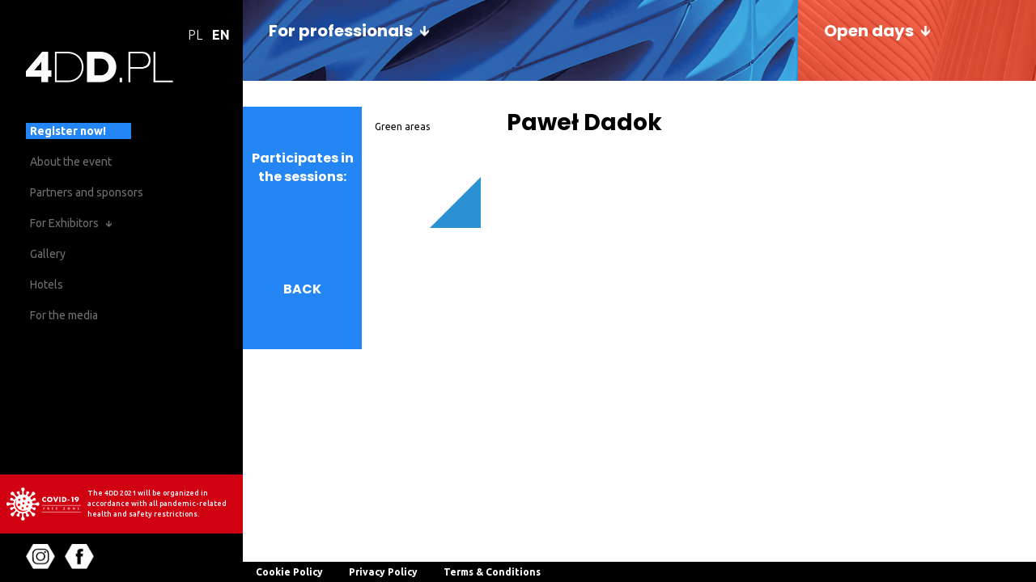

--- FILE ---
content_type: text/html; charset=UTF-8
request_url: https://www.4dd.pl/2020/en/speakers/pawel-dadok,6436.html
body_size: 7666
content:
<!DOCTYPE html>
<html lang="en">
<head>
	        
        <!-- Google Tag Manager -->
        <script>(function(w,d,s,l,i){w[l]=w[l]||[];w[l].push({'gtm.start':
                    new Date().getTime(),event:'gtm.js'});var f=d.getElementsByTagName(s)[0],
                j=d.createElement(s),dl=l!='dataLayer'?'&l='+l:'';j.async=true;j.src=
                'https://www.googletagmanager.com/gtm.js?id='+i+dl;f.parentNode.insertBefore(j,f);
            })(window,document,'script','dataLayer','GTM-5XCPGFD');</script>
        <!-- End Google Tag Manager -->
    
    
	<meta charset="UTF-8" />
	<meta name="viewport" content="width=device-width, initial-scale=1.0" />

			<title>Speakers - 4 Design Days • 5th edition • 06-09 february 2020 • Katowice • MCK & Spodek</title>
	
			<meta name="Description" content="Four days with the best architecture and design. February 6-7 - Days for professionalist, 8-9 february - Open days" />
	
	<link rel="icon" href="/images/favicons/favicon.svg" type="image/svg+xml">
<link rel="apple-touch-icon" sizes="180x180" href="/images/favicons/apple-touch-icon.png">
<link rel="icon" type="image/png" sizes="32x32" href="/images/favicons/favicon-32x32.png">
<link rel="icon" type="image/png" sizes="16x16" href="/images/favicons/favicon-16x16.png">
<link rel="manifest" href="/images/favicons/site.webmanifest">
<meta name="msapplication-TileColor" content="#da532c">
<meta name="theme-color" content="#ffffff">
	<meta name="google-site-verification" content="sebXkYwQKCZy4KM2DgST81HjNDDeHgXjNAqJeY24Koo" />

			<link rel="canonical" href="https://www.4dd.pl/2020/en/speakers/pawel-dadok,6436.html" />
	
			<link rel="alternate" href="https://www.4dd.pl/pl/" hreflang="pl" />
	
	

		<link href="https://fonts.googleapis.com/css?family=Ubuntu:300,400,500,700&display=swap" rel="stylesheet" />
    <link href="https://fonts.googleapis.com/css?family=Poppins:400,700&display=swap" rel="stylesheet" />


<link rel="stylesheet" href="https://p.ptwp.pl/fs/fp/flowplayer541/skin/minimalist.css?v=4" />

	<link rel="stylesheet" href="https://www.4dd.pl/css/style2020.css?v=1601905013" />
				<script src="https://www.4dd.pl/js/common2020.js?v=54"></script>
		<script src="https://www.4dd.pl/js/masonry.pkgd.min.js"></script>
		<script src="https://p.ptwp.pl/fs/js/jquery.cookie.js"></script>
		<script src="https://p.ptwp.pl/fs/js/jquery.jscrollpane.min.js"></script>

	
	
	<script>
	    (function(){
	        window.PTWP=window.PTWP||{};
	        window.PTWP.defer={functions:[],add:function(a){this.functions.push(a)},remove:function(a){this.functions=this.functions.filter(function(b){return b!==a})},emit:function(a){this.functions.forEach(function(b){b(a)})}}
	        var subscribeID=0;
	        window.PTWP.pubSub={subscribers:{},on:function(){var a=0<arguments.length&&void 0!==arguments[0]?arguments[0]:"",b=1<arguments.length?arguments[1]:void 0;void 0===this.subscribers[a]&&(this.subscribers[a]=[]);this.subscribers[a].push({id:++subscribeID,fn:b});return subscribeID},off:function(){var a=0<arguments.length&&void 0!==arguments[0]?arguments[0]:"",b=1<arguments.length?arguments[1]:void 0;void 0!==this.subscribers[a]&&("function"===typeof b&&(this.subscribers[a]=this.subscribers[a].filter(function(c){return c.fn!== b})),"number"===typeof b&&(this.subscribers[a]=this.subscribers[a].filter(function(c){return c.id!==b})))},emit:function(a,b){void 0!==this.subscribers[a]&&this.subscribers[a].forEach(function(c){return c["fn"](b)})}};
	    })();
	</script>
	
			<meta property="og:title" content="Speakers - 4 Design Days • 5th edition • 06-09 february 2020 • Katowice • MCK & Spodek" />
	
			<meta property="og:description" content="Four days with the best architecture and design. February 6-7 - Days for professionalist, 8-9 february - Open days" />
	
	<meta property="og:image" content="https://pliki.4designdays.eu/i/00/10/95/001095.png" />
	<meta property="og:url" content="https://www.4dd.pl/2020/en/" />
	<meta property="og:type" content="website" />
	<meta property="fb:admins" content="100002431297570" />
	<meta name="theme-color" content="#000">
</head>


<body class="sub active">
        
        <noscript><iframe src="https://www.googletagmanager.com/ns.html?id=GTM-5XCPGFD"
                          height="0" width="0" style="display:none;visibility:hidden"></iframe></noscript>
    
    	<!-- Facebook -->
	<div id="fb-root"></div>
	<script>(function(d, s, id) {
	  var js, fjs = d.getElementsByTagName(s)[0];
	  if (d.getElementById(id)) return;
	  js = d.createElement(s); js.id = id;
	  js.src = "//connect.facebook.net/pl_PL/sdk.js#xfbml=1&appId=126060124151087&version=v2.0";
	  fjs.parentNode.insertBefore(js, fjs);
	}(document, 'script', 'facebook-jssdk'));</script>
	<!-- Koniec: Facebook -->

	<div class="box-1">
		<header class="cf sub">
		<nav>
			<div class="hamb" id="hamb-1">
	            <span></span>
	            <span></span>
	            <span></span>
	        </div>

	        	        <ul class="list-1">
				<li><a href="/2020/pl/">PL</a></li>
				<li><a href="/2020/en/" class="active">EN</a></li>
			</ul>
			
			<div class="logo">
				<a href="https://www.4dd.pl/2020/en/" class="logo"><img src="/images/2020/logo.png" alt="4DD" /></a>
			</div>

			<div class="scroll-pane">
				<ul class="list-2">
																																								
														<li class="cid404 "> 								<a href="/2020/en/register-sign-in/356/" title="Register now!">Register now!</a>
													</li>
																																																																			
														<li class="cid346 "> 								<a href="https://www.4dd.pl/2020/en/about-the-event/346/" title="About the event">About the event</a>
													</li>
																																									
														<li class="cid348 "> 								<a href="https://www.4dd.pl/2020/en/partners-and-sponsors/348/" title="Partners and sponsors">Partners and sponsors</a>
													</li>
																																									
														<li class="cid397  has-sub"> 								<a href="#" title="For Exhibitors">For Exhibitors</a>
																					<ul class="sub">
								<li class="close"><a href="javascript:void(0);"></a></li>
																																								<li class="">
									<a href="https://www.4dd.pl/2020/en/for-exhibitors-basic-information/398/">For Exhibitors – basic information</a>
																	</li>
																																								<li class="">
									<a href="https://www.4dd.pl/2020/en/assembly-and-disassembly-hours/399/">Assembly and disassembly hours</a>
																	</li>
																																								<li class="">
									<a href="https://www.4dd.pl/2020/en/exhibition-opening-hours/400/">Exhibition opening hours</a>
																	</li>
																																								<li class="">
									<a href="https://www.4dd.pl/2020/en/useful-contacts/402/">Useful contacts</a>
																	</li>
																																								<li class="">
									<a href="https://www.4dd.pl/2020/en/map-of-access-roads-car-parks/403/">Map of access roads – car parks</a>
																	</li>
																																								<li class="">
									<a href="https://www.4dd.pl/2020/en/downloads/401/">Downloads</a>
																	</li>
														</ul>
													</li>
																																									
														<li class="cid396 "> 								<a href="https://www.4dd.pl/2020/en/gallery/396/" title="Gallery">Gallery</a>
													</li>
																																									
														<li class="cid419 "> 								<a href="https://www.4dd.pl/2020/en/hotels/419/" title="Hotels">Hotels</a>
													</li>
																																									
														<li class="cid349 "> 								<a href="https://www.4dd.pl/2020/en/for-the-media/349/" title="For the media">For the media</a>
													</li>
																	
									</ul>
			</div>

			<div class="covid">
									<a href="/2020/en/we-care,454.html">
						<span class="img">
							<svg xmlns="http://www.w3.org/2000/svg" width="129.565" height="57.177" viewBox="0 0 129.565 57.177"><g transform="translate(-26.644 -334.958)"><g transform="translate(26.644 334.958)"><path d="M81.76,360.465l-.025,0a3.094,3.094,0,0,0-2.139.582,6.944,6.944,0,0,1-4.09,1.411H73.118a1.717,1.717,0,0,1-1.7-1.443q-.086-.551-.207-1.09a1.571,1.571,0,0,1,1.248-1.891,8.212,8.212,0,0,1,2.428-.192,2.567,2.567,0,0,0,1.778-.333,1.926,1.926,0,0,0,.74-2.381l-.487-1.187a1.9,1.9,0,0,0-2.3-1.1l-.02.006a2.563,2.563,0,0,0-1.467,1.135,6.693,6.693,0,0,1-1.621,1.528,1.569,1.569,0,0,1-2.27-.454q-.3-.486-.624-.951a1.715,1.715,0,0,1,.2-2.2L70.7,350.02a7.56,7.56,0,0,1,3.734-1.972,3.08,3.08,0,0,0,1.51-.832,3.141,3.141,0,0,0,.28-.32,2.324,2.324,0,0,0-.247-3.033L74.916,342.8a2.331,2.331,0,0,0-3.1-.191l-.019.016a3.091,3.091,0,0,0-1.1,1.945,6.7,6.7,0,0,1-1.828,3.8l-1.753,1.754a1.719,1.719,0,0,1-2.225.182q-.448-.327-.917-.624a1.571,1.571,0,0,1-.453-2.219,8.193,8.193,0,0,1,1.583-1.853,2.578,2.578,0,0,0,1.022-1.492,1.927,1.927,0,0,0-1.16-2.208l-1.183-.5a1.9,1.9,0,0,0-2.4.846l-.01.018a2.564,2.564,0,0,0-.236,1.84,6.681,6.681,0,0,1-.065,2.227,1.57,1.57,0,0,1-1.929,1.283c-.366-.089-.738-.166-1.113-.23a1.715,1.715,0,0,1-1.411-1.7v-2.663a7.561,7.561,0,0,1,1.246-4.035,3.1,3.1,0,0,0,.45-2.082,2.322,2.322,0,0,0-2.319-1.969h-1.5a2.33,2.33,0,0,0-2.33,2.06l0,.025a3.091,3.091,0,0,0,.582,2.139,6.942,6.942,0,0,1,1.411,4.09v2.389a1.716,1.716,0,0,1-1.442,1.7q-.551.086-1.09.207a1.572,1.572,0,0,1-1.892-1.248,8.231,8.231,0,0,1-.191-2.428,2.561,2.561,0,0,0-.153-1.422,2.641,2.641,0,0,0-.159-.322,1.926,1.926,0,0,0-2.4-.777l-1.192.489a1.9,1.9,0,0,0-1.1,2.3l.006.02a2.565,2.565,0,0,0,1.135,1.467,6.694,6.694,0,0,1,1.529,1.621,1.569,1.569,0,0,1-.454,2.269q-.487.3-.951.625a1.715,1.715,0,0,1-2.2-.2l-1.883-1.882a7.56,7.56,0,0,1-1.972-3.734,3.082,3.082,0,0,0-.832-1.51,3.142,3.142,0,0,0-.32-.28,2.323,2.323,0,0,0-3.033.247l-1.093,1.093a2.3,2.3,0,0,0-.153,3.085l.007.009a3.09,3.09,0,0,0,1.946,1.1,6.7,6.7,0,0,1,3.8,1.829l1.753,1.753A1.717,1.717,0,0,1,42,353.9q-.326.447-.623.917a1.572,1.572,0,0,1-2.219.453,8.182,8.182,0,0,1-1.854-1.583,2.561,2.561,0,0,0-1.114-.9,2.668,2.668,0,0,0-.381-.126,1.927,1.927,0,0,0-2.206,1.161l-.495,1.183a1.9,1.9,0,0,0,.846,2.4l.019.01a2.565,2.565,0,0,0,1.84.236,6.679,6.679,0,0,1,2.227.065,1.57,1.57,0,0,1,1.283,1.929q-.134.55-.23,1.114a1.715,1.715,0,0,1-1.7,1.411H34.73a7.561,7.561,0,0,1-4.035-1.246,3.1,3.1,0,0,0-2.083-.45,2.322,2.322,0,0,0-1.968,2.319v1.5a2.331,2.331,0,0,0,2.06,2.33l.025,0a3.094,3.094,0,0,0,2.139-.582,6.942,6.942,0,0,1,4.09-1.411h2.389a1.717,1.717,0,0,1,1.7,1.442q.085.551.207,1.09a1.572,1.572,0,0,1-1.248,1.891,8.212,8.212,0,0,1-2.428.192,2.562,2.562,0,0,0-1.422.153,2.62,2.62,0,0,0-.358.18,1.925,1.925,0,0,0-.74,2.379l.487,1.189a1.9,1.9,0,0,0,2.3,1.1l.02-.006a2.565,2.565,0,0,0,1.468-1.135,6.7,6.7,0,0,1,1.62-1.528,1.569,1.569,0,0,1,2.27.454q.3.486.625.951a1.715,1.715,0,0,1-.2,2.2l-1.882,1.883a7.559,7.559,0,0,1-3.735,1.972,3.117,3.117,0,0,0-1.79,1.153,2.323,2.323,0,0,0,.247,3.032l1.17,1.17a2.2,2.2,0,0,0,2.959.115l.057-.047a3.087,3.087,0,0,0,1.1-1.945,6.7,6.7,0,0,1,1.829-3.8l1.753-1.754a1.718,1.718,0,0,1,2.225-.182q.447.327.917.624a1.572,1.572,0,0,1,.453,2.219,8.2,8.2,0,0,1-1.583,1.853,2.575,2.575,0,0,0-1.022,1.493,1.927,1.927,0,0,0,1.16,2.207l1.183.5a1.9,1.9,0,0,0,2.4-.846l.01-.018a2.561,2.561,0,0,0,.235-1.84,6.7,6.7,0,0,1,.065-2.227,1.57,1.57,0,0,1,1.929-1.283q.55.134,1.114.23a1.715,1.715,0,0,1,1.411,1.7v2.663a7.561,7.561,0,0,1-1.246,4.035,3.078,3.078,0,0,0-.48,1.656,3.158,3.158,0,0,0,.029.426,2.324,2.324,0,0,0,2.319,1.969h1.5a2.331,2.331,0,0,0,2.33-2.06l0-.025a3.094,3.094,0,0,0-.582-2.139,6.942,6.942,0,0,1-1.411-4.09v-2.389a1.716,1.716,0,0,1,1.442-1.7q.551-.086,1.09-.207a1.571,1.571,0,0,1,1.891,1.248,8.212,8.212,0,0,1,.192,2.428,2.549,2.549,0,0,0,.153,1.422,2.652,2.652,0,0,0,.179.358,1.927,1.927,0,0,0,2.381.74l1.187-.487a1.9,1.9,0,0,0,1.1-2.3l-.006-.02a2.566,2.566,0,0,0-1.135-1.467,6.68,6.68,0,0,1-1.528-1.621,1.568,1.568,0,0,1,.454-2.269q.486-.3.951-.625a1.715,1.715,0,0,1,2.2.2l1.883,1.882a7.56,7.56,0,0,1,1.972,3.734,3.081,3.081,0,0,0,.832,1.51,3.145,3.145,0,0,0,.321.28,2.323,2.323,0,0,0,3.033-.247l1.093-1.093a2.3,2.3,0,0,0,.153-3.085l-.008-.009a3.089,3.089,0,0,0-1.945-1.1,6.7,6.7,0,0,1-3.8-1.829l-1.754-1.753a1.719,1.719,0,0,1-.182-2.225q.327-.447.624-.917a1.572,1.572,0,0,1,2.219-.453,8.194,8.194,0,0,1,1.854,1.583,2.577,2.577,0,0,0,1.492,1.022,1.927,1.927,0,0,0,2.208-1.16l.5-1.184a1.9,1.9,0,0,0-.847-2.4l-.018-.01a2.563,2.563,0,0,0-1.84-.235,6.7,6.7,0,0,1-2.227-.065,1.57,1.57,0,0,1-1.283-1.929q.134-.55.23-1.114a1.715,1.715,0,0,1,1.7-1.411h2.662a7.557,7.557,0,0,1,4.035,1.246,3.082,3.082,0,0,0,1.656.48,3.156,3.156,0,0,0,.426-.029,2.324,2.324,0,0,0,1.969-2.319v-1.5A2.331,2.331,0,0,0,81.76,360.465Z" transform="translate(-26.644 -334.958)" fill="#fff"></path><g transform="translate(14.734 22.588)"><path d="M64.019,387.442a13.795,13.795,0,0,1-12.706-17.524.264.264,0,0,0-.485-.2,13.374,13.374,0,0,0,20.2,16.729.265.265,0,0,0-.288-.441A13.841,13.841,0,0,1,64.019,387.442Z" transform="translate(-49.228 -369.581)" fill="#f70202"></path></g><g transform="translate(19.381 16.965)"><circle cx="1.873" cy="1.873" r="1.873" transform="translate(1.001 2.373)" fill="#f70202"></circle><path d="M70.7,388.688a1.873,1.873,0,1,1-1.873-1.872A1.874,1.874,0,0,1,70.7,388.688Z" transform="translate(-60.034 -369.948)" fill="#f70202"></path><path d="M72.706,376.012a1.873,1.873,0,1,1-1.873-1.873A1.873,1.873,0,0,1,72.706,376.012Z" transform="translate(-60.733 -365.542)" fill="#f70202"></path><path d="M82.818,384.2a1.873,1.873,0,1,1-1.872-1.873A1.872,1.872,0,0,1,82.818,384.2Z" transform="translate(-64.248 -368.387)" fill="#f70202"></path><circle cx="1.873" cy="1.873" r="1.873" transform="translate(17.221 7.119)" fill="#f70202"></circle><circle cx="2.373" cy="2.373" r="2.373" transform="translate(0 10.674)" fill="#f70202"></circle><path d="M75.425,363.335a2.373,2.373,0,1,1-2.373-2.374A2.374,2.374,0,0,1,75.425,363.335Z" transform="translate(-61.33 -360.961)" fill="#f70202"></path></g></g><g transform="translate(88.139 351.061)"><path d="M7.168-2.153a2.572,2.572,0,0,1-1.984.92,2.447,2.447,0,0,1-1.629-.6,2.418,2.418,0,0,1-.71-1.708,2.448,2.448,0,0,1,.762-1.8,2.22,2.22,0,0,1,1.577-.578,2.44,2.44,0,0,1,1.984.959v-2.72a5.433,5.433,0,0,0-2.05-.447A4.65,4.65,0,0,0,1.807-6.765,4.693,4.693,0,0,0,.48-3.533,4.6,4.6,0,0,0,1.807-.34,4.766,4.766,0,0,0,5.2.974,5.411,5.411,0,0,0,7.168.54ZM18.612-3.6a4.533,4.533,0,0,0-1.38-3.285,5,5,0,0,0-3.456-1.3,5,5,0,0,0-3.456,1.3A4.533,4.533,0,0,0,8.942-3.6a4.547,4.547,0,0,0,1.38,3.272,5,5,0,0,0,3.456,1.3,5,5,0,0,0,3.456-1.3A4.547,4.547,0,0,0,18.612-3.6ZM13.777-5.977a2.623,2.623,0,0,1,1.761.7,2.365,2.365,0,0,1,.71,1.682,2.413,2.413,0,0,1-.71,1.682,2.4,2.4,0,0,1-1.761.683A2.486,2.486,0,0,1,12-1.93a2.227,2.227,0,0,1-.7-1.629A2.4,2.4,0,0,1,12-5.28,2.524,2.524,0,0,1,13.777-5.977Zm5.755-2.01L23.211.777h1.774l3.732-8.764h-2.47L24.117-2.652l-2.1-5.334Zm10.827,0V.777h2.273V-7.987ZM38.373.777A4.759,4.759,0,0,0,41.737-.55,4.041,4.041,0,0,0,42.88-3.585a4.278,4.278,0,0,0-1.222-3.193,4.888,4.888,0,0,0-3.482-1.209H35.194V.777Zm-.907-6.832h.552a2.553,2.553,0,0,1,1.813.552,2.62,2.62,0,0,1,.683,1.918,2.387,2.387,0,0,1-.67,1.8,2.617,2.617,0,0,1-1.918.631h-.46Zm7.319,4.178h3.324V-3.625H44.785ZM52.564.777h2.273V-7.987H51.315v1.931h1.248Zm8.593,0,1.958-2.536a5.625,5.625,0,0,0,1.327-3.219,3.105,3.105,0,0,0-.867-2.168,3.809,3.809,0,0,0-2.812-1.038,3.848,3.848,0,0,0-2.877,1.1A3.223,3.223,0,0,0,57-4.82a2.9,2.9,0,0,0,.88,2.115,2.732,2.732,0,0,0,2.01.8,2.331,2.331,0,0,0,1.169-.276L58.581.777Zm-.368-7.161a1.554,1.554,0,0,1,1.025.42,1.494,1.494,0,0,1,.42.972,1.478,1.478,0,0,1-.46,1,1.508,1.508,0,0,1-.985.368,1.535,1.535,0,0,1-1.025-.394,1.351,1.351,0,0,1-.42-.946,1.449,1.449,0,0,1,.434-1A1.411,1.411,0,0,1,60.789-6.384Z" transform="translate(0.046 8.184)" fill="#fff"></path><g transform="translate(0 14.429)"><path d="M2.391-3.328H.365V.324h.843V-1.2H2.3V-1.91H1.208v-.706H2.391Zm5,0V.324h.843v-1.44L9.217.324h1.029L9.124-1.171a1.149,1.149,0,0,0,.509-.279,1,1,0,0,0,.285-.745A1.1,1.1,0,0,0,9.6-3.01a1.306,1.306,0,0,0-.931-.318Zm.843.657h.2a.824.824,0,0,1,.465.115.443.443,0,0,1,.17.372.492.492,0,0,1-.137.356.693.693,0,0,1-.5.159H8.232Zm8.924-.657H15.092V.324h2.064V-.388H15.935V-1.2H17.1V-1.91H15.935v-.706h1.221Zm7.128,0H22.22V.324h2.064V-.388H23.063V-1.2h1.161V-1.91H23.063v-.706h1.221Zm13.572,0H35.009v.712h1.467L34.724.324h2.951V-.388H36.109Zm6.581-.082a1.959,1.959,0,0,0-1.429.537,2.039,2.039,0,0,0-.564,1.385,1.865,1.865,0,0,0,.569,1.358,2.01,2.01,0,0,0,1.423.537,1.95,1.95,0,0,0,1.412-.537A1.888,1.888,0,0,0,46.418-1.5a1.9,1.9,0,0,0-.569-1.38A1.951,1.951,0,0,0,44.436-3.41Zm-.005.777a1.171,1.171,0,0,1,.8.312,1.151,1.151,0,0,1,.318.821,1.094,1.094,0,0,1-.318.816,1.106,1.106,0,0,1-.81.312,1.074,1.074,0,0,1-.783-.3,1.089,1.089,0,0,1-.334-.821,1.119,1.119,0,0,1,.323-.827A1.121,1.121,0,0,1,44.43-2.633ZM52.27.324V-2.041L54.252.324h.734V-3.328h-.843V-.974L52.161-3.328h-.734V.324Zm9.958-3.652H60.165V.324h2.064V-.388H61.008V-1.2h1.161V-1.91H61.008v-.706h1.221Z" transform="translate(2.495 7.472)" fill="#fff"></path><rect width="68.07" height="0.751" fill="#fff"></rect><rect width="68.07" height="0.751" transform="translate(0 12.012)" fill="#fff"></rect></g></g></g></svg>
						</span>
						<span>The 4DD 2021 will be organized in accordance with all pandemic-related health and safety restrictions.</span>
					</a>
							</div>

			<ul class="list-3">
	           <li><a href="https://www.instagram.com/4designdays/" target="_blank" class="in"><img src="/images/2020/in.png" alt=""></a></li>
	           <li><a href="https://www.facebook.com/4DesignDays/" target="_blank" class="fb"><img src="/images/2020/fb.png" alt=""></a></li>
	       </ul>
		</nav>

</header>

	<script>
		$('ul.list-2 li a').each(function(){if($(this).attr("href")===window.location.href || $(this).attr("href")===window.location.pathname ){$(this).addClass("active")}})
	</script>


		<main class="">

			<div class="agenda">
<div class="left">
    <div class="box-2">
        <div class="box-5"><h2><a href="javascript:void(0);">For professionals</a></h2></div>
        <ul class="list-7">
        																
            		<li class="cid356 ">
            			<a href="https://www.4dd.pl/2020/en/register-sign-in/356/">Register / Sign in</a>

						            		</li>
            															
            		<li class="cid351 ">
            			<a href="/2020/en/sesje/">Agenda</a>

						            		</li>
            															
            		<li class="cid426 ">
            			<a href="/2020/en/speakers/">Speakers</a>

						            		</li>
            															
            		<li class="cid353  has-sub">
            			<a href="#">Competitions</a>

																				<ul class="sub">
															<li>
									<a href="https://www.4dd.pl/2020/en/design-it-up-project-for-start/406/">DESIGN-it-UP – Project for Start</a>
								</li>
															<li>
									<a href="https://www.4dd.pl/2020/en/housemarket-silesia-awards-2020/407/">Housemarket Silesia Awards 2020</a>
								</li>
															<li>
									<a href="https://www.4dd.pl/2020/en/property-design-awards-2020/408/">Property Design Awards 2020</a>
								</li>
															<li>
									<a href="https://www.4dd.pl/2020/en/meble-plus-product-of-the-year-2020/409/">Meble Plus – Product of the Year 2020</a>
								</li>
														</ul>
						            		</li>
            															
            		<li class="cid355  has-sub">
            			<a href="#">Exhibitions</a>

																				<ul class="sub">
															<li>
									<a href="https://www.4dd.pl/2020/en/silesian-review-of-the-voivodeship-s-architecture/410/">Silesian Review of the Voivodeship’s Architecture</a>
								</li>
															<li>
									<a href="https://www.4dd.pl/2020/en/silesian-school-of-design/411/">Silesian School of Design</a>
								</li>
															<li>
									<a href="https://www.4dd.pl/2020/en/in-harmony/412/">IN HARMONY</a>
								</li>
															<li>
									<a href="https://www.4dd.pl/2020/en/desing-out-of-the-box-or-social-well-being/413/">Desing out of the box or... social well-being</a>
								</li>
															<li>
									<a href="https://www.4dd.pl/2020/en/design-made-is-silesia/414/">Design: Made is Silesia</a>
								</li>
														</ul>
						            		</li>
            															
            		<li class="cid415  has-sub">
            			<a href="#">Accompanying events</a>

																				<ul class="sub">
															<li>
									<a href="https://www.4dd.pl/2020/en/property-forum-katowice/416/">Property Forum Katowice</a>
								</li>
															<li>
									<a href="https://www.4dd.pl/2020/en/housemarket-forum-silesia/417/">Housemarket Forum Silesia</a>
								</li>
														</ul>
						            		</li>
                    </ul>
    </div>
</div>

<div class="right">
    <div class="box-3">
        <div class="box-5"><h2><a href="javascript:void(0);">Open days</a></h2></div>
        <ul class="list-7">
        		            											
            		<li class="cid358 ">
            			<a href="/2020/en/gallery/396/">They were with us</a>

						            		</li>
            	            											
            		<li class="cid359 ">
            			<a href="https://www.4dd.pl/2020/en/design-4you/359/">Design 4You</a>

						            		</li>
            	            											
            		<li class="cid360 ">
            			<a href="https://www.4dd.pl/2020/en/4-kids/360/">4 Kids</a>

						            		</li>
            	            											
            		<li class="cid418 ">
            			<a href="https://www.4dd.pl/2020/en/buy-ticket/418/">Buy Ticket</a>

						            		</li>
                    </ul>
    </div>
</div>

<script>
	$(document).ready(function(){
		var actParent = '';
		$('.list-7 a').each(function(){
			if ($(this).attr('href') == window.location.href) {
				$(this).addClass('active');

				if ($(this).closest("div.right").length) {
					//$("div.agenda").addClass("v2");
					//$(this).closest("div.right").addClass("active");
				} else {
					//$(this).closest("div.left").addClass("active");
				}
			}
		});
	});
	
	// bez powielania elementów
	$('.left .list-7 .cid338').clone().insertAfter('.right ul.list-7 li.cid343')
	$('.right ul.list-7 li.cid338 li a').each(function(){ $(this).attr('href',$(this).attr('href')+"?m=2") });
	if (location.href.indexOf('?m=2')>0) {
		$('div.agenda div.left').removeClass('active');
		$('div.agenda').addClass('v2');
		$('div.agenda div.right').addClass('active');
	}
</script>

</div>			
												<div class="box-9 v2">
    <div class="box-10">
        		
		        <ul class="grid">
	            <li class="grid-item">
	                   <span>Participates in the sessions:</span>	            </li>
	            	            <li class="grid-item a-3606 a-8C2300">
	                <a href="https://www.4dd.pl/2020/en/panel/3606.html" title="Green areas">
	                    <span>Green areas</span>
	                </a>
	            </li>
	                        <li class="grid-item">
                <a href="https://www.4dd.pl/2020/en/speakers/">
                    <span>BACK</span>
                </a>
            </li>
        </ul>
		    </div>
    <article>
        <h1 class="margin-down">Paweł Dadok</h1>
                        <h3></h3>
                    </article>
</div>
										
		</main>

			<footer id="footer">
		<div class="pageWidth">
			<div class="box-16">
				<div class="img left">
					<a href="https://www.ptwp.pl/"><img src="/images/www/ptwp.png" alt="PTWP"></a>
				</div>

				<div class="desc">
					<small>All rights reserved. PTWP S.A. 2024</small>
					<p class="navi">
						<a href="https://www.4dd.pl/2020/en/cookie-policy,105.html">Cookie Policy</a>  •
						<a href="https://www.ptwp.pl/grupa/rodo/polityka-prywatnosci/#ppen">Privacy Policy</a>  •
						<a href="https://www.4dd.pl/2020/en/terms-conditions,109.html">Terms & Conditions</a>
					</p>
				</div>

				<div class="img right">
					<a href="http://www.publikator.com.pl/"><img src="/images/www/publikator.png" alt="PTWP"></a>
				</div>
			</div>
		</div>
	</footer>



						
			</div>

<!-- ampd-framework:1.0.1768899852|uid:94dedb948f8e8f604fe3dd7028fb18d2_vars, fp_cached:no, fp_cache:disabled, rt:0.0209, mc:5 -->
</body>
</html>

--- FILE ---
content_type: text/css
request_url: https://www.4dd.pl/css/style2020.css?v=1601905013
body_size: 12813
content:
@charset "UTF-8";html,html *{margin:0;padding:0;border:0;font:inherit;-ms-text-size-adjust:100%;-webkit-text-size-adjust:100%}html{height:100%}body{word-wrap:break-word;font-family:Ubuntu,sans-serif;font-size:16px;font-weight:400;line-height:1.4;color:#000;text-rendering:optimizeLegibility;background:#fff}.po400{font-family:Poppins,sans-serif;font-weight:400;line-height:1.45}.po700{font-family:Poppins,sans-serif;font-weight:700;line-height:1.45}.ub300{font-family:Ubuntu,sans-serif;font-weight:300;line-height:1.45}.ub400{font-family:Ubuntu,sans-serif;font-weight:400;line-height:1.45}.ub500{font-family:Ubuntu,sans-serif;font-weight:500;line-height:1.45}.ub700{font-family:Ubuntu,sans-serif;font-weight:700;line-height:1.45}*,:after,:before{-webkit-box-sizing:border-box;-moz-box-sizing:border-box;box-sizing:border-box}article,aside,details,figcaption,figure,footer,header,hgroup,menu,nav,section{display:block}.cf:after,.clearfix:after{content:"";display:table;clear:both}::-moz-selection{color:#fff;background:#2485f4;text-shadow:none}::selection{color:#fff;background:#2485f4;text-shadow:none}a{color:#707070;font-weight:500;transition:transform .5s linear}a:hover{color:#2485F4}a:active,a:focus,a:hover{outline:0;text-decoration:underline}img{max-width:100%;height:auto;image-rendering:auto;-ms-interpolation-mode:bicubic}audio,canvas,iframe,img,svg,video{vertical-align:middle}video::-webkit-media-controls{display:none!important}table{border-collapse:collapse;border-spacing:0}p{font-size:.875rem;margin:0 0 1em}small{font-size:.8em;display:block}hr{display:block;overflow:hidden;clear:both;width:100%;border:0;border-top:1px solid #EEE;margin:1.5em 0;padding:0}b,strong{font-weight:700}i{font-style:italic}a,button,input[type=text],input[type=search],input[type=email],input[type=file],input[type=image],input[type=reset],input[type=submit],input[type=tel],select{white-space:normal}.button,a,button,input[type=reset],input[type=submit],select{cursor:pointer}.button,input[type=text],input[type=search],input[type=email],input[type=file],input[type=reset],input[type=submit],input[type=tel],textarea{-webkit-appearance:none}textarea{resize:vertical}ol,ul{list-style-type:none;display:block}blockquote,q{quotes:none}blockquote:after,blockquote:before,q:after,q:before{content:'';content:none}a{text-decoration:none!important}.pageWidth{width:100%;margin:0 auto}div.box-1{width:100%;height:100%}header{position:fixed;left:0;top:0;width:384px;height:100%;overflow:hidden;background:#000;z-index:10;padding-bottom:132px}header .jspTrack{background:#111;width:6px}header .jspDrag{background:#222;width:6px;border-radius:4px}header .jspVerticalBar{width:6px}header div.adv{background:#41631c;display:block;padding:1rem 2rem;position:absolute;bottom:25px;left:0;width:100%}header div.adv>span{color:#fff;font-size:1.25rem;font-family:Ubuntu,sans-serif;font-weight:400;line-height:1.45;margin:0 0 1rem;display:block}header div.adv div.img{text-align:center}header div.adv div.img span{color:#fff;font-size:.875rem;font-family:Ubuntu,sans-serif;font-weight:300;line-height:1.45;margin:.5rem 0 0;display:block}header div.adv div.img img{display:block}header div.adv-1,header div.featured{display:block;position:absolute;bottom:25px;left:0;width:100%}@media (max-width:1400px){header{width:300px}header div.adv>span{font-size:1rem}}@media (max-width:1250px){header div.adv div.img img{width:100%;height:auto;display:block;margin:0 0 1rem}}@media (max-width:1000px){header{width:100%;right:0;height:auto;min-height:60px;padding-bottom:0}header div.adv,header div.adv-1,header div.featured{display:none}}nav{width:100%;height:100%;overflow:auto;display:block;padding:2rem 0 0}nav div.hamb{display:none;cursor:pointer}nav div.hamb span{width:54px;height:6px;background:#fff;display:block;margin:6px auto;-webkit-transition:all .3s ease-in-out;-o-transition:all .3s ease-in-out;transition:all .3s ease-in-out}nav #hamb-1.is-active span:nth-child(2){opacity:0}nav #hamb-1.is-active span:nth-child(1){-webkit-transform:translateY(12px) rotate(45deg);-ms-transform:translateY(12px) rotate(45deg);-o-transform:translateY(12px) rotate(45deg);transform:translateY(12px) rotate(45deg)}nav #hamb-1.is-active span:nth-child(3){-webkit-transform:translateY(-12px) rotate(-45deg);-ms-transform:translateY(-12px) rotate(-45deg);-o-transform:translateY(-12px) rotate(-45deg);transform:translateY(-12px) rotate(-45deg)}nav a.button{color:#fff;font-size:1rem;font-family:Ubuntu,sans-serif;font-weight:500;line-height:1.45;display:inline-block}nav ul.list-1{display:inline-block;float:right;margin:0 2rem 0 0}nav ul.list-1 li{display:inline-block;margin:0 0 0 .5rem}nav ul.list-1 li a{color:#fff;font-size:1rem;font-family:Ubuntu,sans-serif;font-weight:300;line-height:1.45;display:inline-block}nav ul.list-1 li a.active{font-family:Ubuntu,sans-serif;font-weight:700;line-height:1.45}nav div.logo{margin:3rem 2rem 4rem}nav div.logo img{width:auto;height:38px}nav ul.list-2 li{margin:1rem 2rem}nav ul.list-2 li a{color:#707070;font-size:1.125rem;font-family:Ubuntu,sans-serif;font-weight:400;line-height:1.45;transition:all .5s linear;padding:0 .3rem}nav ul.list-2 li a.active,nav ul.list-2 li a:hover{color:#fff}nav ul.list-2 li.has-sub>a:after{content:"";width:8px;height:8px;background:url(/images/2020/has-sub-wh.png) center center no-repeat;background-size:contain;margin-left:.5rem;display:inline-block;transition:all .2s linear}nav ul.list-2 li.has-sub.open>a:after{transform:rotate(180deg)}nav ul.list-2 ul.sub{display:none;padding-top:1.5rem;position:absolute;left:0;top:0;width:100%;height:100%;overflow:auto;background:#191919}nav ul.list-2 ul.sub li a{font-size:1rem}nav ul.list-2 li.open ul.sub{display:block}nav ul.list-2 li.open ul.sub li.close{position:absolute;z-index:9999;top:1rem;right:1rem;margin:0}nav ul.list-2 li.open ul.sub li.close a{display:block;width:16px;height:16px;background:url(/images/2020/close.png) center center no-repeat;background-size:12px auto}nav ul.list-2 li.cid386 a,nav ul.list-2 li.cid404 a{color:#fff;font-size:1.125rem;font-family:Ubuntu,sans-serif;font-weight:700;line-height:1.45;background:#2485f4;width:120px;display:inline-block}nav ul.list-2 li.cid404 a{width:130px}nav ul.list-2 li.cid395 a{color:#fff;font-size:1.125rem;font-family:Ubuntu,sans-serif;font-weight:700;line-height:1.45;background:#f86a50;width:120px;display:inline-block}@media (max-width:1200px) and (min-width:1000px){nav ul.list-2 li{margin:.75rem 2rem}nav ul.list-2 li a{font-size:.875rem}}nav div.logo.active,nav ul.list-1.active,nav ul.list-2.active{display:block;transform:translate3d(0,0,0);-webkit-overflow-scrolling:touch}nav ul.list-3{position:absolute;left:0;bottom:1rem;width:100%;padding:0 2rem}nav ul.list-3 li{display:inline-block;margin:0 .5rem 0 0}nav ul.list-3 li:last-child{margin-right:0}nav ul.list-3 li a img{width:36px}@media (max-width:1400px){nav div.logo{margin:2rem 2rem 3rem}nav ul.list-2 li a{font-size:1rem}nav ul.list-1{margin:0 1rem 0 0}}@media (max-width:1300px){nav div.logo{margin:2rem}nav ul.list-2 li a{font-size:.875rem!important}}@media (max-width:1000px){nav{padding:0 1rem}nav a.button{display:inline-block;position:absolute;top:1rem;right:8rem}nav div.logo{margin:3rem 0 0;position:fixed!important;z-index:10000;left:0;top:10px;width:100%;height:100%;overflow:auto;background:#000;padding:0 0 0 2rem;transform:translate3d(-100%,0,0);-webkit-overflow-scrolling:touch;transition:transform .5s linear}nav div.logo img{margin:1.2rem 0 0;height:20px}nav ul.list-2{position:fixed!important;z-index:10000;left:0;top:100px;width:100%;height:100%;overflow:auto;background:#000;transform:translate3d(-100%,0,0);-webkit-overflow-scrolling:touch;transition:transform .5s linear}nav ul.list-1{position:absolute;z-index:100000;left:auto;top:.7rem;right:6rem;width:auto;height:auto;overflow:auto;background:#000;-webkit-overflow-scrolling:touch;transition:transform .5s linear}nav ul.list-1 li{margin:.5rem .5rem .5rem 0}nav ul.list-3{display:inline-block;margin:0;position:absolute;top:.9rem;right:.9rem;left:auto;padding:0;width:auto}nav ul.list-3 li{margin:0 0 0 .5rem}nav div.hamb{display:inline-block;margin:0;position:absolute;z-index:99999;top:.5rem;left:1rem}}body.menu-open header,body.menu-open nav{height:100%}body.menu-open nav div.hamb{top:.7rem;left:.7rem}footer{position:fixed;left:384px;bottom:0;right:0;width:100%;overflow:auto;background:#000;z-index:6}footer div.box-16 div.img.right,footer div.box-16 div.left,footer div.desc small{display:none}footer div.box-16 p{margin:0;font-size:0rem;min-height:25px}footer div.box-16 p a{display:inline-block;margin:4px 1rem;color:#fff;font-size:.75rem;font-family:Ubuntu,sans-serif;font-weight:700;line-height:1.45}footer div.box-16 p a:last-child{margin-right:0}footer ul.list-4{line-height:40px}footer ul.list-4 li{display:inline-block;margin:0 6rem 0 1rem}footer ul.list-4 li a{color:#fff;font-size:.75rem;font-family:Ubuntu,sans-serif;font-weight:700;line-height:1.45}@media (max-width:1400px){footer{left:300px}}@media (max-width:1250px){footer ul.list-4 li{margin:0 3rem 0 1rem}}@media (max-width:1000px){footer{left:0}footer ul.list-4{width:100%;display:table;box-sizing:border-box;-moz-box-sizing:border-box;-webkit-box-sizing:border-box}footer ul.list-4 li{margin:0 1rem;display:table-cell;text-align:center}}@media (max-width:600px){footer ul.list-4 li a{font-size:.625rem}}@media (max-width:450px){footer ul.list-4 li a{font-size:.5625rem}}main{width:100%;overflow:hidden;padding:0 0 22px 384px;font-size:0rem;float:right}@media (max-width:1400px){main{padding-left:300px}}@media (max-width:1000px){main{padding:0;height:auto;margin:60px 0 22px}main div.logo div.img{margin:8rem 10%}}@media (max-width:600px){main div.logo div.img{margin:6rem 10%}}video#l-video{display:block;position:absolute;left:0;right:0;top:50%;transform:translateY(-50%);width:100%;max-width:100%;height:auto;margin:0 auto}#target-2 video#l-video{position:static;transform:none}#target-1 video#l-video{display:block}#target-1 div.img,#target-2 video#l-video{display:none}#target-2 div.img{display:block}div.left{width:50%;display:inline-block;vertical-align:top;z-index:3;position:relative}div.left div.logo{position:relative;width:100%;background:#fff;padding:0 0 50.1%}div.left div.logo div.img{position:absolute;left:0;top:0;width:100%;height:100%}div.left div.logo img{max-height:80%;max-width:80%;position:absolute;top:50%;left:50%;transform:translate(-50%,-50%)}div.left div.box-2{width:100%;padding:0 0 100%;background:url(/images/2020/bg1.png?v=2) center/cover;position:relative}div.left div.box-2 div.box-5{position:absolute;display:block;left:2rem;bottom:2rem}div.left div.box-2 div.box-5 h2{color:#fff;font-size:3.125rem;font-family:Poppins,sans-serif;font-weight:700;line-height:1.45}div.left div.box-2 div.box-5 span.date{color:#fff;font-size:1.75rem;font-family:Poppins,sans-serif;font-weight:700;line-height:1.45}div.left div.box-2:after{content:"";background:url(/images/2020/el-1.png) no-repeat;width:270px;height:200px;display:block;position:absolute;right:2rem;top:2rem;z-index:1}div.left div.box-0{background:#2485f4;width:100%;height:100%}div.left div.box-0 div.jspVerticalBar{width:6px}div.left div.box-0 div.jspTrack{background:#0263d2;width:6px}div.left div.box-0 div.jspDrag{background:#222;width:6px;border-radius:4px}div.left div.box-0 ul li:after{background:#2485f4}@media (max-width:1500px){div.left div.box-2 div.box-5 h2{font-size:2.8125rem}div.left div.box-2 div.box-5{left:1rem;bottom:1rem}}@media (max-width:1400px){div.left div.box-2 div.box-5 h2{font-size:1.875rem}div.left div.box-2:after{background-size:contain;width:150px}}@media (max-width:1100px){div.left div.box-2:after{background-size:contain;width:150px}}@media (max-width:1000px){div.left div.logo{display:none}div.left div.box-2{height:100%}div.left div.box-2 div.box-5 span.date{font-size:.9375rem}div.left div.box-2:after{width:200px}div.left div.box-2 div.box-5 h2{font-size:2.1875rem}div.left div.box-2 div.box-5{left:1rem;bottom:1rem}}@media (max-width:900px){div.left div.box-2:after{width:150px}div.left div.box-2 div.box-5 h2{font-size:1.875rem}}@media (max-width:600px){div.left{width:100%}div.left div.box-2 div.box-5 h2{font-size:1.5625rem}}@media (max-width:450px){div.left div.box-2 div.box-5{left:1rem;bottom:1rem}}@media (max-width:350px){div.left div.box-2:after{width:100px}}div.right{width:50%;display:inline-block;vertical-align:top}div.right div.box-3{width:100%;padding:0 0 100%;background:url(/images/2020/bg2.png) center/cover;position:relative}div.right div.box-3:after{content:"";background:url(/images/2020/el-2.png) no-repeat;width:270px;height:200px;display:block;position:absolute;right:2rem;top:2rem;z-index:1}div.right div.box-3 h2{color:#fff;font-size:3.125rem;font-family:Poppins,sans-serif;font-weight:700;line-height:1.45}div.right div.box-3 span.date{color:#fff;font-size:1.75rem;font-family:Poppins,sans-serif;font-weight:700;line-height:1.45}div.right div.box-3 div.box-5{position:absolute;display:block;left:2rem;bottom:2rem}div.right div.box-0{background:#f86a50;width:100%;height:100%}div.right div.box-0 div.jspVerticalBar{width:6px}div.right div.box-0 div.jspTrack{background:#d6482e;width:6px}div.right div.box-0 div.jspDrag{background:#222;width:6px;border-radius:4px}div.right div.box-0 ul li:after{background:#f86a50}div.right div.box-3:hover div.box-0{display:block}@media (max-width:1500px){div.right div.box-3 h2{font-size:2.8125rem}div.right div.box-3 div.box-5{left:1rem;bottom:1rem}div.right div.box-0 ul{margin-top:0}}@media (max-width:1400px){div.right div.box-3 h2{font-size:1.875rem}div.right div.box-3:after{background-size:contain;width:180px}}@media (max-width:1100px){div.right div.box-3:after{background-size:contain;width:150px}}@media (max-width:1025px){div.right div.box-3 span.date{font-size:.9375rem}div.right div.box-3:after{width:200px}div.right div.box-3 div.box-5 h2{font-size:2.1875rem;width:90%}}@media (max-width:900px){div.right div.box-3:after{width:150px}div.right div.box-3 div.box-5 h2{font-size:1.875rem}}@media (max-width:600px){div.right{width:100%}div.right div.box-3 div.box-5 h2{font-size:1.5625rem}}@media (max-width:450px){div.right div.box-3 div.box-5{left:1rem;bottom:1rem}}@media (max-width:350px){div.right div.box-3:after{width:100px}}div.agenda div.box-5 h2 a{font-family:Poppins,sans-serif;font-weight:700;line-height:1.45;color:#fff}div.agenda div.box-5 h2 a:after{content:"";width:13px;height:13px;background:url(/images/2020/has-sub2.png) center center no-repeat;background-size:contain;margin-left:.5rem;display:inline-block;transition:all .2s linear}div.agenda div.box-5.open h2 a:after{transform:rotate(180deg)}div.agenda div.box-5.open+ul.list-7{display:block;position:absolute;z-index:2;width:100%;left:0;top:100%;margin:0 auto;padding:1.5rem 2rem;background:url(/images/2020/bg2.png) center top no-repeat #222;background-size:cover}div.agenda div.box-5.open+ul.list-7:before{content:"";display:block;position:absolute;left:0;top:0;width:100%;height:100%;background:rgba(50,50,50,.7)}div.agenda div.box-5.open+ul.list-7>li{display:block;position:relative;margin:0 0 .75rem}div.agenda div.box-5.open+ul.list-7>li:hover{padding-bottom:0}div.agenda div.box-5.open+ul.list-7>li:last-child{margin:0}div.agenda div.box-5.open+ul.list-7 ul.sub{position:static;padding-bottom:0}div.agenda div.box-5+ul.list-7>li.has-sub>a:after{content:"";width:12px;height:10px;background:url(/images/2020/has-sub.png) center center no-repeat;background-size:contain;margin-left:.5rem;display:inline-block;transition:all .2s linear}div.agenda div.box-5+ul.list-7>li.has-sub:hover>a:after{transform:rotate(180deg)}div.agenda div.box-5+ul.list-7 li{position:relative}div.agenda div.box-5+ul.list-7 li ul.sub{display:none;position:absolute;left:0;top:100%;width:250px;padding:1rem 0}div.agenda div.box-5+ul.list-7>li:hover{padding-bottom:.3rem}div.agenda div.box-5+ul.list-7 li:hover>ul.sub{display:block}div.agenda div.box-5+ul.list-7 li ul.sub li{margin:0!important}div.agenda div.box-5+ul.list-7 li ul.sub li a{display:block;padding:.5rem 1rem;font-size:.875rem}@media (max-width:1600px){div.agenda div.box-5{display:block!important}div.agenda div.box-5 h2{font-size:1.25rem!important;margin:1.5rem 2rem 0!important}div.agenda div.box-5+ul.list-7{margin:0 0 0 2rem!important}div.agenda div.box-5.open+ul.list-7{margin:0 auto!important}}@media (max-width:800px){div.agenda div.box-5 h2{font-size:1.125rem!important;margin:1.5rem 1.5rem 0!important}div.agenda div.box-5+ul.list-7{margin:0 0 0 1.5rem!important}div.agenda div.box-5.open+ul.list-7{margin:0 auto!important}}@media (max-width:450px){div.agenda div.box-5+ul.list-7 li ul.sub{position:static;width:auto}}.left.active h2 a:after,.right.active h2 a:after{display:none!important}.left.active ul.list-7 ul.sub{background:url(/images/2020/bg1.png) center top no-repeat #222;background-size:cover}.left.active ul.list-7 ul.sub:before{content:"";display:block;position:absolute;left:0;top:0;width:100%;height:100%;background:rgba(50,50,50,.7)}.right.active ul.list-7 ul.sub{background:url(/images/2020/bg2.png) center top no-repeat #222;background-size:cover}.right.active ul.list-7 ul.sub:before{content:"";display:block;position:absolute;left:0;top:0;width:100%;height:100%;background:rgba(50,50,50,.7)}div.box-0{width:100%;height:100%;position:absolute;z-index:0;display:none;transition:all .7s linear}div.box-0 a.elem{display:block;width:100%;height:100%;z-index:4;position:relative}div.box-0 ul{padding:2rem;color:rgba(255,255,255,.8);font-size:1rem;font-family:Ubuntu,sans-serif;font-weight:400;line-height:1.45;width:60%}div.box-0 ul li{margin:0 0 1rem;display:block;position:relative}div.box-0 ul li:last-child{margin:0}div.box-0 ul li a{color:rgba(255,255,255,.8);font-size:1.125rem;font-family:Ubuntu,sans-serif;font-weight:400;line-height:1.45;display:inline-block}div.box-0 ul li a.active,div.box-0 ul li a:hover,div.box-0 ul li.open>a{color:#fff;font-family:Ubuntu,sans-serif;font-weight:700;line-height:1.45}div.box-0 ul li.has-sub>a:after{content:"";width:10px;height:12px;background:url(/images/2020/has-sub.png) center center no-repeat;background-size:contain;margin-left:.5rem;display:inline-block;transition:all .2s linear}div.box-0 ul li.has-sub.open>a:after{transform:rotate(180deg)}div.box-0 ul ul{display:none;padding:1rem 0 0 1.5rem;width:auto}div.box-0 ul li.open ul{display:block}div.box-0 ul ul li{display:block;margin:0 0 .5rem}div.box-0 ul ul li a{font-size:1rem}@media (max-width:1920px){div.box-0 ul{width:45%}}@media (max-width:1500px){div.box-0 ul li a,div.box-0 ul li a.active,div.box-0 ul li a:hover{font-size:1rem}div.box-0 ul{padding:1.5rem 1rem 1rem;font-size:1rem}}@media (max-width:1400px){div.box-0 ul{width:60%}}@media (max-width:1200px){div.box-0 ul,div.box-0 ul li a,div.box-0 ul li a.active,div.box-0 ul li a:hover{font-size:.875rem}}@media (max-width:1025px){div.box-0 ul li a,div.box-0 ul li a.active,div.box-0 ul li a:hover{font-size:1rem}div.box-0 ul li a{display:block}div.box-0 ul{font-size:1rem}}@media (max-width:900px){div.box-0 ul,div.box-0 ul li a,div.box-0 ul li a.active,div.box-0 ul li a:hover,div.box-0 ul ul li a{font-size:.875rem}}div.box-0.active,div.box-2:hover div.box-0,div.box-3:hover div.box-0{left:0;z-index:1;display:block}a.link{z-index:1;position:absolute;left:0;top:0;width:100%;height:100%}div.box-4{width:100%;font-size:0rem}div.box-4 div.person{display:inline-block;width:50%;padding:0 0 50%;vertical-align:middle;position:relative;overflow:hidden}div.box-4 div.person img{display:block;width:100%;-webkit-filter:grayscale(100%);filter:grayscale(100%)}div.box-4 span.name{color:rgba(252,252,252,.9);font-size:6rem;font-family:Poppins,sans-serif;font-weight:700;line-height:1.45;position:absolute;top:50%;left:50%;transform:translate(-50%,-50%)}div.box-4 div.person a.more{display:none;position:absolute;left:0;top:0;width:100%;height:100%;background:#2485F4;text-decoration:none;z-index:1}div.box-4 div.person:hover a.more{display:block;font-size:1.625rem;font-family:Poppins,sans-serif;font-weight:700;line-height:1.45;color:#fff;text-transform:none;text-align:left}div.box-4 div.person a.more span{display:block;position:absolute;left:0;right:0;top:50%;transform:translateY(-50%);padding:1.5rem}div.box-4 div.person div.wrap a div.img img{height:100%;width:auto;max-width:none;display:block;position:absolute;margin:auto;left:50%;transform:translateX(-50%)}div.box-4 div.partner{display:inline-block;width:50%;padding:0 0 50%;text-align:center;vertical-align:middle;position:relative}div.box-4 div.partner h3{color:#000;font-size:1.125rem;font-family:Ubuntu,sans-serif;font-weight:300;line-height:1.45;margin:0}div.box-4 div.partner a{color:#000;font-size:1.125rem;font-family:Ubuntu,sans-serif;font-weight:300;line-height:1.45;text-transform:uppercase;display:block}div.box-4 div.partner img{max-height:160px;width:auto}div.box-4 div.partner div.box-6{position:absolute;left:50%;top:50%;transform:translate(-50%,-50%);width:100%}div.box-4 div.partner div.box-6 div.img{margin:1rem auto;width:300px;max-width:100%;height:120px;position:relative}div.box-4 div.partner div.box-6 div.img img{display:block;position:absolute;left:0;right:0;margin:0 auto;top:50%;transform:translateY(-50%);max-width:95%;max-height:95%}div.box-4 div.partner a.more{display:none;position:absolute;left:0;top:0;width:100%;height:100%;background:#000;text-decoration:none;z-index:1}div.box-4 div.partner:hover a.more{display:block;font-size:1.625rem;font-family:Poppins,sans-serif;font-weight:700;line-height:1.45;color:#fff;text-transform:none;text-align:left}div.box-4 div.partner a.more span{display:block;position:absolute;left:0;right:0;top:50%;transform:translateY(-50%);padding:1.5rem}@media (max-width:1150px){div.box-4 span.name{font-size:4.125rem}}@media (max-width:1025px){div.box-4{display:inline-block}div.box-4 div.partner a,div.box-4 div.partner h3{font-size:1.125rem}}@media (max-width:600px){div.box-4 div.partner a,div.box-4 div.partner h3{font-size:.875rem}div.box-4 div.partner a{margin:1rem 0 0;display:inline-block}}body.active main{height:100%}body.sub div.left div.box-2{height:100px;padding:0}body.sub div.left div.box-2:after{display:none}body.sub div.left div.box-2 div.box-5 h2{font-size:1.5rem;margin:2rem 2rem 0;display:inline-block}body.sub div.left div.box-2 div.box-5{position:static}body.sub div.left div.box-5.open+ul.list-7{background-image:url(/images/2020/bg1.png)}@media (max-width:1200px){body.sub div.left div.box-2 div.box-5 h2{margin:3rem 1rem 0}}@media (max-width:1025px){body.sub div.left{height:100%}}@media (max-width:750px){body.sub div.left div.box-2{height:80px;z-index:6}body.sub div.left div.box-2 div.box-5 h2{font-size:1.25rem}}body.sub div.right div.box-3{height:100px;padding:0}body.sub div.right div.box-3:after{display:none}body.sub div.right div.box-3 div.box-5 h2{font-size:1.75rem;margin:2rem 2rem 0;display:inline-block}body.sub div.right div.box-3 div.box-5{position:static}@media (max-width:1200px){body.sub div.right div.box-3 div.box-5 h2{margin:3rem 1rem 0}}@media (max-width:1025px){body.sub div.right{height:100%}}@media (max-width:750px){body.sub div.right div.box-3{height:80px;z-index:2}body.sub div.right div.box-3 div.box-5 h2{font-size:1.25rem}}div.box-7{width:100%;height:100%;padding:2rem 0}div.box-7>div.img{width:50%;display:inline-block;vertical-align:top}div.box-7 div.img img{width:100%}div.box-7 article{width:50%;display:inline-block}@media (min-width:1400px){div.box-7 article{width:40%}}@media (max-width:450px){div.box-7 article,div.box-7 div.img{width:100%}}article{padding:0 2rem 2rem}article h1{color:#000;font-family:Poppins,sans-serif;font-weight:700;line-height:1.45;margin:6rem 0}article h2,article h3,article h4{color:#000;font-family:Poppins,sans-serif;font-weight:700;line-height:1.45;margin:2rem 0}article h1.margin-down{margin:0 0 8rem}article h1.margin-small{margin:3rem 0}article h1{font-size:1.75rem}article h2{font-size:1.25rem}article h3{font-size:1.1875rem}article h4{font-size:1.125rem}article b{color:#000;font-family:Poppins,sans-serif;font-weight:700;line-height:1.45}article h3.big{color:#000;font-size:1.75rem;font-family:Poppins,sans-serif;font-weight:700;line-height:1.45;margin:6rem 0}article p{color:#000;font-size:1.125rem;font-family:Ubuntu,sans-serif;font-weight:300;line-height:1.45;line-height:1.6;margin:0 0 1.5rem}article ol,article ul{margin:0 0 .5rem}article ul li{color:#000;font-size:1.125rem;font-family:Ubuntu,sans-serif;font-weight:300;line-height:1.45;line-height:1.6;margin:0 0 1rem 20px;list-style:disc}article ol li{color:#000;font-size:1.125rem;font-family:Ubuntu,sans-serif;font-weight:300;line-height:1.45;line-height:1.6;margin:0 0 1rem 25px;list-style:decimal}article table{border-collapse:collapse;width:100%;font-size:.875rem;font-family:Poppins,sans-serif;font-weight:400;line-height:1.45}article table td,article table th{border:1px solid #000;padding:.75rem}article table tbody tr:first-child td{font-size:1rem;font-family:Poppins,sans-serif;font-weight:700;line-height:1.45}@media (max-width:1400px){article ol li,article p,article ul li{font-size:1rem}}@media (max-width:1200px){article{padding:0 1rem 2rem}}@media (max-width:600px){article h1.margin-down{margin:0 0 3rem}}@media (max-width:450px){article{padding:1rem}article h1{margin:1.5rem 0}}div.box-8{padding:2rem 0}div.box-8 ul.grid{width:100%}div.box-8 ul.grid li.grid-item{width:25%;height:384px;float:left;overflow:hidden}div.box-8 ul.grid li.grid-item div.img{height:auto;padding:0 0 100%}div.box-8 ul.grid li.grid-item div.img img{display:block;width:auto;max-width:none;min-width:100%;height:100%;margin:0 auto;position:absolute;left:50%;transform:translateX(-50%)}div.box-8 ul.grid li.grid-item:first-child{background:#000}div.box-8 ul.grid li.grid-item:first-child div.desc{position:absolute;top:50%;left:50%;transform:translate(-50%,-50%);text-align:center}div.box-8 ul.grid li.grid-item:first-child h3{color:#fff;font-size:3.125rem;font-family:Poppins,sans-serif;font-weight:700;line-height:1.45}@media (max-width:1600px){div.box-8 ul.grid li.grid-item{height:300px}}@media (max-width:1200px){div.box-8 ul.grid li.grid-item{height:250px}div.box-8 ul.grid>li.grid-item:first-child h3{font-size:2.1875rem}}@media (max-width:900px){div.box-8 ul.grid li.grid-item{height:200px}div.box-8 ul.grid li.grid-item:first-child h3{font-size:1.5625rem}}@media (max-width:750px){div.box-8 ul.grid li.grid-item{width:50%}div.box-8 ul.grid li.grid-item,div.box-8 ul.grid li.grid-item:first-child{height:300px}}@media (max-width:600px){div.box-8 ul.grid li.grid-item:first-child h3{font-size:1.25rem}}@media (max-width:450px){div.box-8 ul.grid li.grid-item,div.box-8 ul.grid li.grid-item:first-child{height:200px}div.box-8 ul.grid li.grid-item:first-child h3{font-size:1rem}}div.box-8.v2 ul.grid li.grid-item:first-child{height:400px}div.box-8.v2 ul.grid li.grid-item:first-child h3{color:#fff;font-size:2.5rem;font-family:Poppins,sans-serif;font-weight:700;line-height:1.45}div.box-8.v2 ul.grid li.grid-item:first-child div.desc{position:absolute;top:50%;left:50%;transform:translate(-50%,-50%);text-align:center;border:0;padding:0}div.box-8.v2 ul.grid li.grid-item{display:block;height:auto;position:static}div.box-8.v2 ul.grid li.grid-item div.desc{width:100%;height:auto;padding:2rem}div.box-8.v2 ul.grid li.grid-item div.img{width:100%;height:400px;position:relative;overflow:hidden}div.box-8.v2 ul.grid li.grid-item div.desc h4{color:#000;font-size:1.75rem;font-family:Poppins,sans-serif;font-weight:700;line-height:1.45;display:block;margin:0 0 3rem}div.box-8.v2 ul.grid li.grid-item div.desc p{color:#000;font-size:1.125rem;font-family:Poppins,sans-serif;font-weight:400;line-height:1.45}div.box-8.v2 ul.grid li.grid-item div.img img{display:block;width:auto;max-width:none;min-width:100%;height:100%;margin:0 auto;position:absolute;left:50%;transform:translateX(-50%)}@media (max-width:1700px){div.box-8.v2 ul.grid li.grid-item:first-child h3{font-size:2.1875rem}}@media (max-width:1600px){div.box-8.v2 ul.grid li.grid-item div.img,div.box-8.v2 ul.grid li.grid-item:first-child{height:300px}div.box-8.v2 ul.grid li.grid-item:first-child h3{font-size:1.75rem}div.box-8.v2 ul.grid li.grid-item div.desc h4{font-size:1.375rem}div.box-8.v2 ul.grid li.grid-item div.desc p{font-size:1rem}}@media (max-width:1500px){div.box-8.v2 ul.grid li.grid-item{height:auto}}@media (max-width:1400px){div.box-8.v2 ul.grid li.grid-item div.img,div.box-8.v2 ul.grid li.grid-item:first-child{height:250px}div.box-8.v2 ul.grid li.grid-item:first-child h3{font-size:1.5625rem}div.box-8.v2 ul.grid li.grid-item div.desc{padding:1.5rem}div.box-8.v2 ul.grid li.grid-item div.desc h4{margin:1rem 0 2rem}}@media (max-width:900px){div.box-8.v2 ul.grid li.grid-item div.img,div.box-8.v2 ul.grid li.grid-item:first-child{height:200px}div.box-8.v2 ul.grid li.grid-item:first-child h3{font-size:1.4375rem}div.box-8.v2 ul.grid li.grid-item div.desc h4{font-size:1.25rem;margin:0 0 1rem}div.box-8.v2 ul.grid li.grid-item div.desc p{font-size:.875rem}div.box-8.v2 ul.grid li.grid-item div.desc{padding:1rem}}@media (max-width:750px){div.box-8.v2 ul.grid li.grid-item{width:50%}div.box-8.v2 ul.grid li.grid-item div.img,div.box-8.v2 ul.grid li.grid-item:first-child{height:300px}}@media (max-width:600px){div.box-8.v2 ul.grid li.grid-item:first-child h3{font-size:1.25rem}}@media (max-width:450px){div.box-8.v2 ul.grid li.grid-item div.img,div.box-8.v2 ul.grid li.grid-item:first-child{height:200px}div.box-8.v2 ul.grid li.grid-item:first-child h3{font-size:1.125rem}div.box-8.v2 ul.grid li.grid-item div.desc p{font-size:.75rem}}div.agenda div.left{width:70%}div.agenda div.left div.box-2 div.box-5{display:inline-block}@media (max-width:600px){div.agenda div.left{width:100%}}@media (max-width:1550px){div.agenda div.left div.box-2 div.box-5 h2{margin:1rem 2rem 0}}@media (max-width:1200px){div.agenda div.left div.box-2 div.box-5 h2{margin:1rem 1rem 0}}@media (max-width:450px){div.agenda div.left div.box-2{height:auto}div.agenda div.left div.box-2 div.box-5 h2{margin:.5rem 1rem 0}}div.agenda div.right{width:30%}@media (max-width:600px){div.agenda div.right{width:100%}}@media (max-width:1550px){div.agenda div.right div.box-3 div.box-5 h2{margin:1rem 2rem 0}}@media (max-width:1200px){div.agenda div.right div.box-3 div.box-5 h2{margin:1rem 1rem 0}}@media (max-width:450px){div.agenda div.right div.box-3{height:auto}div.agenda div.right div.box-3 div.box-5 h2{margin:.5rem 1rem 0}}ul.list-7{display:none}ul.list-7 li{display:inline-block;margin:0 0 0 2rem}ul.list-7 li a{color:#fff;font-size:1.25rem;font-family:Ubuntu,sans-serif;font-weight:400;line-height:1.45;position:relative;z-index:2}ul.list-7 li a.active{color:#fff;font-family:Ubuntu,sans-serif;font-weight:700;line-height:1.45}@media (max-width:1800px){ul.list-7 li{margin:0 0 0 1.5rem}ul.list-7 li a{color:#fff;font-size:1rem}ul.list-7 li:first-child{margin:0}}@media (max-width:1600px){ul.list-7 li{margin:0 0 0 1rem}}@media (max-width:1550px){ul.list-7{margin:.5rem 0 0 2rem}}@media (max-width:1350px){ul.list-7 li a{font-size:.875rem}}@media (max-width:1200px){ul.list-7{margin:.5rem 0 0 1rem}}@media (max-width:450px){ul.list-7{margin:0 1rem}ul.list-7 li,ul.list-7 li:first-child{display:block;margin:.5rem 0}}div.left.active ul.list-7,div.right.active ul.list-7{display:inline-block}div.box-9{width:100%;padding:2rem 0}div.box-9>article{width:70%;display:inline-block;vertical-align:top}div.box-10{width:30%;display:inline-block;vertical-align:top}div.box-10>div.img{position:relative;padding:0 0 100%;overflow:hidden}div.box-10>div.img img{display:block;width:auto;max-width:none;min-width:100%;height:100%;margin:0 auto;position:absolute;left:50%;transform:translateX(-50%);transition:all .2s linear}div.box-10 div.box-11{width:100%;height:384px;background:#2485f4;text-align:center;position:relative}div.box-10 div.box-11 h3{color:#fff;font-size:3.125rem;font-family:Poppins,sans-serif;font-weight:700;line-height:1.45;position:absolute;top:50%;left:50%;transform:translate(-50%,-50%)}div.box-10 ul.list-5{font-size:0rem;width:100%}div.box-10 ul.list-5 li{background:#000;display:inline-block;width:50%;text-align:center;height:128px;position:relative}div.box-10 ul.list-5 li a{width:100%;height:100%;display:inline-block}div.box-10 ul.list-5 li a h3{color:#fff;font-size:1.75rem;font-family:Poppins,sans-serif;font-weight:700;line-height:1.45;position:absolute;top:50%;left:50%;transform:translate(-50%,-50%)}div.box-10 ul.list-5 li.active{background:#2485f4}div.box-10 ul.list-6 li{background:#000;height:128px;position:relative}div.box-10 ul.list-6 li div.desc{position:absolute;top:50%;transform:translateY(-50%)}div.box-10 ul.list-6 li a{width:100%;height:100%;display:inline-block;padding:0 1.5rem}div.box-10 ul.list-6 li a h3{color:#fff;font-size:1.3125rem;font-family:Ubuntu,sans-serif;font-weight:700;line-height:1.45}div.box-10 ul.list-6 li a span{color:#fff;font-size:1.125rem;font-family:Ubuntu,sans-serif;font-weight:400;line-height:1.45}div.box-10 ul.list-6 li.a-1,div.box-10 ul.list-6 li.a-333{background:#000}div.box-10 ul.list-6 li.a-2,div.box-10 ul.list-6 li.a-336600{background:#105186}div.box-10 ul.list-6 li.a-3,div.box-10 ul.list-6 li.a-8C2300{background:#2b91d3}div.box-10 ul.list-6 li.a-006DD9,div.box-10 ul.list-6 li.a-4{background:#36c7ed}div.box-10 ul.list-6 li.a-0085B2,div.box-10 ul.list-6 li.a-5{background:#3dd5d3}div.box-10 ul.list-6 li.a-006600,div.box-10 ul.list-6 li.a-6{background:#abd6d5}div.box-10 ul.list-6 li.a-00B2B2,div.box-10 ul.list-6 li.a-7{background:#8ecae6}div.box-10 ul.list-6 li.a-00664C,div.box-10 ul.list-6 li.a-8{background:#1f9ebc}div.box-10 ul.list-6 li.a-277776,div.box-10 ul.list-6 li.a-9{background:#023047}div.box-10 ul.list-6 li.a-10,div.box-10 ul.list-6 li.a-330066{background:#ffb702}div.box-10 ul.list-6 li.a-11{background:#f86a50}div.box-10 ul.list-9{width:100%}div.box-10 ul.list-9 li{background:#2485f4;width:192px;height:192px;position:relative;float:right;margin:120% 0 0}div.box-10 ul.list-9 li a{width:100%;height:100%;display:inline-block}div.box-10 ul.list-9 li span{width:80%;color:#fff;font-size:1.3125rem;font-family:Poppins,sans-serif;font-weight:700;line-height:1.45;position:absolute;top:50%;left:50%;transform:translate(-50%,-50%);text-align:center}@media (max-width:1750px){div.box-10 ul.list-5 li a h3{font-size:1.5625rem}}@media (max-width:1600px){div.box-10 ul.list-5 li a h3{font-size:1.3125rem}div.box-10 ul.list-6 li a h3{font-size:1.125rem}div.box-10 ul.list-6 li a span{font-size:1rem}div.box-10 ul.list-6 li a{padding:0 1rem}}@media (max-width:1400px){div.box-10 div.box-11 h3{font-size:2.5rem}}@media (max-width:1200px){div.box-10 ul.list-5 li a h3{font-size:1rem}}@media (max-width:1025px){div.box-10 ul.list-5 li a h3{font-size:1.3125rem}div.box-10 ul.list-5 li{height:70px}div.box-10 ul.list-6 li{height:100px}div.box-10 div.box-11{height:250px}div.box-10 ul.list-9 li{margin:0}}@media (max-width:1000px){div.box-10 ul.list-5 li a h3{font-size:1.125rem}}@media (max-width:900px){div.box-10{width:40%}div.box-10 div.box-11{height:300px}}@media (max-width:700px){div.box-10 ul.list-5 li a h3,div.box-10 ul.list-6 li a h3{font-size:1rem}div.box-10 ul.list-6 li a span{font-size:.875rem}div.box-10 ul.list-6 li a{padding:0 .5rem}div.box-10 div.box-11{height:250px}div.box-10 ul.list-9 li{height:180px;width:180px}div.box-10 ul.list-9 li span{font-size:1.125rem}}@media (max-width:600px){div.box-10{width:100%}div.box-10 div.box-11{height:100%}div.box-10 div.box-11 h3{display:inline-block;font-size:1.875rem;margin:.5rem 0;position:static;top:auto;left:auto;transform:none}div.box-10 ul.list-5 li{height:40px}div.box-10 ul.list-5 li a h3,div.box-10 ul.list-6 li a h3{font-size:.875rem}div.box-10 ul.list-6 li a span{font-size:.75rem}div.box-10 ul.list-6 li{height:50px}}@media (max-width:500px){div.box-10 ul.list-9 li{height:150px;width:150px}div.box-10 ul.list-9 li span{font-size:1rem}}div.box-9 ul.grid{width:70%;display:inline-block}div.box-9 ul.grid li{width:33.33%;height:384px;position:relative}div.box-9 ul.grid li a{display:inline-block;width:100%;height:100%;padding:2rem}div.box-9 ul.grid li h4.time{color:#000;font-size:1.75rem;font-family:Ubuntu,sans-serif;font-weight:700;line-height:1.45}div.box-9 ul.grid li span{color:#000;font-size:1.3125rem;font-family:Ubuntu,sans-serif;font-weight:400;line-height:1.45}div.box-9 ul.grid li,div.box-9 ul.grid li h4.time,div.box-9 ul.grid li span{webkit-transition:all .4s ease-out;-moz-transition:all .4s ease-out;-o-transition:all .4s ease-out;-ms-transition:all .4s ease-out;transition:all .4s ease-out}div.box-9 ul.grid li:after{position:absolute;right:0;bottom:0;content:"";width:0;height:0;border-style:solid;border-width:0 0 63px 63px;border-color:transparent transparent #000}div.box-9 ul.grid li.a-1:after,div.box-9 ul.grid li.a-333:after{border-color:transparent transparent #000}div.box-9 ul.grid li.a-2:after,div.box-9 ul.grid li.a-336600:after{border-color:transparent transparent #105186}div.box-9 ul.grid li.a-3:after,div.box-9 ul.grid li.a-8C2300:after{border-color:transparent transparent #2b91d3}div.box-9 ul.grid li.a-006DD9:after,div.box-9 ul.grid li.a-4:after{border-color:transparent transparent #36c7ed}div.box-9 ul.grid li.a-0085B2:after,div.box-9 ul.grid li.a-5:after{border-color:transparent transparent #3dd5d3}div.box-9 ul.grid li.a-006600:after,div.box-9 ul.grid li.a-6:after{border-color:transparent transparent #abd6d5}div.box-9 ul.grid li.a-00B2B2:after,div.box-9 ul.grid li.a-7:after{border-color:transparent transparent #8ecae6}div.box-9 ul.grid li.a-00664C:after,div.box-9 ul.grid li.a-8:after{border-color:transparent transparent #1f9ebc}div.box-9 ul.grid li.a-277776:after,div.box-9 ul.grid li.a-9:after{border-color:transparent transparent #023047}div.box-9 ul.grid li.a-10:after,div.box-9 ul.grid li.a-330066:after{border-color:transparent transparent #ffb702}div.box-9 ul.grid li.a-11:after{border-color:transparent transparent #fa8501}div.box-9 ul.grid li.a-1:hover,div.box-9 ul.grid li.a-333:hover{background:#000}div.box-9 ul.grid li.a-2:hover,div.box-9 ul.grid li.a-336600:hover{background:#105186}div.box-9 ul.grid li.a-3:hover,div.box-9 ul.grid li.a-8C2300:hover{background:#2b91d3}div.box-9 ul.grid li.a-006DD9:hover,div.box-9 ul.grid li.a-4:hover{background:#36c7ed}div.box-9 ul.grid li.a-0085B2:hover,div.box-9 ul.grid li.a-5:hover{background:#3dd5d3}div.box-9 ul.grid li.a-006600:hover,div.box-9 ul.grid li.a-6:hover{background:#abd6d5}div.box-9 ul.grid li.a-00B2B2:hover,div.box-9 ul.grid li.a-7:hover{background:#8ecae6}div.box-9 ul.grid li.a-00664C:hover,div.box-9 ul.grid li.a-8:hover{background:#1f9ebc}div.box-9 ul.grid li.a-277776:hover,div.box-9 ul.grid li.a-9:hover{background:#023047}div.box-9 ul.grid li.a-10:hover,div.box-9 ul.grid li.a-330066:hover{background:#ffb702}div.box-9 ul.grid li.a-11:hover{background:#fa8501}div.box-9 ul.grid li:hover h4.time,div.box-9 ul.grid li:hover span{color:#fff}@media (max-width:1600px){div.box-9 ul.grid li h4.time{font-size:1.3125rem}div.box-9 ul.grid li span{font-size:1.125rem}div.box-9 ul.grid li a{padding:1rem}}@media (max-width:1100px){div.box-9 ul.grid li h4.time{font-size:1.125rem}div.box-9 ul.grid li span{font-size:1rem}div.box-9 ul.grid li a{padding:.5rem}}@media (max-width:1025px){div.box-9 ul.grid li h4.time{font-size:1.3125rem}div.box-9 ul.grid li span{font-size:1.125rem}div.box-9 ul.grid li a{padding:1.5rem}}@media (max-width:900px){div.box-9 ul.grid li{width:50%;height:300px}div.box-9 ul.grid li a{padding:1rem}}@media (max-width:900px){div.box-9 ul.grid{width:60%}}@media (max-width:750px){div.box-9 ul.grid li h4.time{font-size:1.25rem}div.box-9 ul.grid li span{font-size:1rem}}@media (max-width:700px){div.box-9 ul.grid li h4.time{font-size:1.125rem}div.box-9 ul.grid li span{font-size:.875rem}div.box-9 ul.grid li{height:230px}}@media (max-width:600px){div.box-9 ul.grid{width:100%}div.box-9 ul.grid li{height:220px}}@media (max-width:400px){div.box-9 ul.grid li h4.time{font-size:.875rem}div.box-9 ul.grid li span{font-size:.75rem}div.box-9 ul.grid li{height:210px}}div.box-12{width:100%}ul.list-8{font-size:0rem;width:65%;margin:0 auto 2rem 24%;position:relative}ul.list-8 li{display:inline-block;vertical-align:middle;width:20%;height:192px}ul.list-8 li:first-child,ul.list-8 li:last-child{background:#2485f4;z-index:3}ul.list-8 li:first-child h4,ul.list-8 li:last-child h4{color:#fff;font-size:1.3125rem;font-family:Poppins,sans-serif;font-weight:700;line-height:1.45;position:absolute;top:50%;transform:translateY(-50%);width:100%;display:inline-block;text-align:center;padding:1rem}ul.list-8 li:first-child{position:absolute;left:-20%}ul.list-8 li a{display:inline-block;width:100%;height:100%;position:relative;overflow:hidden}ul.list-8 li div.img{display:inline-block;width:100%;height:100%;vertical-align:middle;overflow:hidden}ul.list-8 li div.img img{display:block;width:auto;max-width:none;min-width:100%;margin:0 auto;position:absolute;left:50%;transform:translateX(-50%);-webkit-filter:brightness(.5);-moz-filter:brightness(.5);-o-filter:brightness(.5);-ms-filter:brightness(.5);filter:brightness(.5)}ul.list-8 li div.desc{width:100%;height:100%;display:block;z-index:2}ul.list-8 li div.desc>h4{color:#fff;font-size:3.75rem;font-family:Poppins,sans-serif;font-weight:700;line-height:1.45;position:absolute;top:50%;left:50%;transform:translate(-50%,-50%)}@media (max-width:1600px){ul.list-8{margin:0 auto 2rem 20%;width:60%}ul.list-8 li{height:150px}}@media (max-width:1400px){ul.list-8{margin:0 auto 2rem 20%;width:60%}ul.list-8 li{height:120px}ul.list-8 li:first-child h4,ul.list-8 li:last-child h4{font-size:1.125rem}ul.list-8 li div.desc>h4{font-size:3.125rem}}@media (max-width:1200px){ul.list-8 li{height:100px}ul.list-8 li:first-child h4,ul.list-8 li:last-child h4{font-size:.75rem}ul.list-8 li div.desc>h4{font-size:2.5rem}}@media (max-width:1025px){ul.list-8 li{height:100px}ul.list-8 li:first-child h4,ul.list-8 li:last-child h4{font-size:.875rem}ul.list-8 li div.desc>h4{font-size:2.5rem}}@media (max-width:800px){ul.list-8{width:70%}}@media (max-width:800px){ul.list-8{width:80%}}@media (max-width:650px){ul.list-8{margin:0 0 2rem;width:100%}ul.list-8 li:first-child{position:relative;left:auto}ul.list-8 li{width:25%;height:120px}}@media (max-width:650px){ul.list-8{margin:0 0 2rem;width:100%}ul.list-8 li:first-child{position:relative;left:auto}ul.list-8 li{width:25%;height:120px}}@media (max-width:550px){ul.list-8 li{height:100px}}@media (max-width:400px){ul.list-8 li{height:80px}ul.list-8 li:first-child h4,ul.list-8 li:last-child h4{font-size:.75rem;padding:.4rem}}article ul.date li{display:inline-block;color:#000;font-size:1.25rem;font-family:Poppins,sans-serif;font-weight:700;line-height:1.45}article ul.date li:nth-child(2):before{content:"|";display:inline-block;margin:0 .5rem}article ul.date li:nth-child(2):after{content:"|";display:inline-block;margin:0 .5rem}@media (max-width:1400px){article ul.date li{font-size:1rem}}@media (max-width:1200px){article ul.date li{font-size:.875rem}}@media (max-width:700px){article ul.date li{font-size:.75rem}}div.cookie-bar2{display:none;position:fixed;z-index:10;left:0;bottom:0;width:400px;max-width:100%;background:rgba(0,89,178,.9);overflow:hidden;color:#fff;padding:1rem}div.cookie-bar2 a{color:#fff}div.cookie-bar2 div.img{overflow:hidden;float:left;max-width:35%;margin:0 1.5rem 0 0}div.cookie-bar2 div.desc{overflow:hidden}div.cookie-bar2 div.desc>p{font-size:14px;font-weight:400;margin:0 0 1rem}div.cookie-bar2 div.desc2{overflow:hidden}div.cookie-bar2 div.desc2 p{float:left;overflow:hidden;font-size:14px;font-weight:400;margin:0}div.cookie-bar2 div.desc2 small{float:right;overflow:hidden}div.cookie-bar2 small a{display:block;background:#2485f4;padding:.25rem 1rem;color:#fff;font-size:14px;font-weight:400;text-decoration:none;border-radius:4px;transition:all .2s linear}div.cookie-bar2 small a:hover{background:#0263d2}div.cookie-bar2.open{display:block}div.cookie-bar2.v2{background:rgba(15,15,30,.9);left:auto;right:0}@media (max-width:400px){div.cookie-bar2 div.img{margin:0 1rem 0 0}div.cookie-bar2 div.desc2 p{padding:0;margin:0 0 1rem}div.cookie-bar2 div.desc2 small{float:left;clear:left}}div.rodo{display:none;position:fixed;left:0;top:0;width:100%;height:100%;overflow:auto;background:rgba(49,49,64,.9);z-index:100}div.rodo div.wrap{width:620px;max-width:100%;background:#fff;margin:0 auto;position:absolute;left:0;right:0;top:50%;transform:translateY(-50%)}div.rodo div.head{padding:0 1.5rem;position:relative;border-bottom:1px solid #eee}div.rodo div.head>img{display:block;margin:0 auto;max-width:60%}div.rodo div.head a.close{position:absolute;top:1.5rem;right:1.5rem}div.rodo div.body{padding:1.5rem}div.rodo div.body div.scroll-pane{height:350px;overflow:auto;outline:0}div.rodo div.body .jspTrack{background:#eee!important}div.rodo div.body .jspDrag{background:#2485f4}div.rodo div.body div.komunikat{display:block;padding-right:1rem}div.rodo div.body div.ustawienia{display:none;padding-right:1rem}div.rodo div.body h2{font-size:1.5rem;margin:0 0 1.5rem}div.rodo div.body p{font-size:1rem;margin:0 0 1.5rem}div.rodo div.body p:last-child{margin:0}div.rodo div.checkbox{margin:0 0 1.5rem}div.rodo div.checkbox input{display:none}div.rodo div.checkbox label{display:block;background:url(/images/rodo/check-a.png) left 1px no-repeat;background-size:22px auto;padding-left:36px;font-size:1.125rem;font-weight:700;cursor:pointer}div.rodo div.checkbox input:checked+label{background-image:url(/images/rodo/check-b.png)}div.rodo div.foot{background:#ddd;padding:1.5rem .5rem 1rem;text-align:center}div.rodo div.foot a.button{padding:.35rem 1rem;border-radius:4px;font-size:.875rem;font-weight:700;color:#fff!important;background:#2485f4;margin:0 1rem .5rem 0;transition:all .2s linear;border:none}div.rodo div.foot a.button.ustawienia{background:#424251}div.rodo div.foot a.button:last-child{margin-right:0}div.rodo div.foot a.button:hover{background:#222}div.rodo.open{display:block}div.rodo.ustawienia div.body div.komunikat{display:none}div.rodo.ustawienia div.body div.ustawienia{display:block}div.rodo.no-absolute{padding:1.25rem}div.rodo.no-absolute div.wrap{position:static;transform:none}@media (max-width:1000px){div.rodo{padding:1.25rem}div.rodo div.wrap{position:static;transform:none}}@media (max-width:800px){div.rodo div.body div.scroll-pane{height:200px}}@media (max-width:400px){div.rodo div.head>img{margin:0}}div.box-13{padding:2rem 0;width:100%;height:100%}div.box-13 ul.grid>li{display:inline-block;vertical-align:middle;width:25%;height:384px;text-align:center;position:relative}div.box-13 ul.grid>li h3,div.box-13 ul.grid>li h4{color:#2485f4;font-size:12.5rem;font-family:Poppins,sans-serif;font-weight:700;line-height:1.45;position:absolute;top:50%;left:50%;transform:translate(-50%,-50%)}div.box-13 ul.grid>li:first-child{background:#2485f4;transition:all .5s}div.box-13 ul.grid>li:first-child h3{color:#fff;font-size:3.125rem;font-family:Poppins,sans-serif;font-weight:700;line-height:1.45}div.box-13 ul.grid>li>a{display:block;width:100%;height:100%}div.box-13 ul.grid>li div.person{display:none;background:#2485f4;position:absolute;top:0;right:-100%;width:100%;z-index:1;height:384px;overflow:auto}div.box-13 ul.grid>li div.person>ul{padding:.5rem 1.5rem}div.box-13 ul.grid>li div.person>ul>li a{color:#fff;font-size:1.125rem;font-family:Ubuntu,sans-serif;font-weight:400;line-height:1.45;margin:.5rem 0}div.box-13 ul.grid>li div.person>ul>li{text-align:left;margin:1rem 0}div.box-13 ul.grid>li:nth-child(4n+4) div.person{top:0;left:-100%}div.box-13 ul.grid>li div.person.active{display:block}div.box-13 ul.grid>li.active{background:#2485f4}div.box-13 ul.grid>li.active h4,div.box-13 ul.grid>li:hover h4{color:#fff}div.box-13 ul.grid>li:hover{background:#2485f4}div.box-13 ul.grid>li.last div.person{bottom:0;top:auto}div.box-13 ul.grid>li div.person::-webkit-scrollbar-track{-webkit-box-shadow:inset 0 0 6px rgba(0,0,0,.3);background-color:#2485f4}div.box-13 ul.grid>li div.person::-webkit-scrollbar{width:12px;background-color:#2485f4}div.box-13 ul.grid>li div.person::-webkit-scrollbar-thumb{-webkit-box-shadow:inset 0 0 6px rgba(0,0,0,.3);background-color:#fff}@media (max-width:1800px){div.box-13 ul.grid>li,div.box-13 ul.grid>li div.person{height:320px}}@media (max-width:1600px){div.box-13 ul.grid>li,div.box-13 ul.grid>li div.person{height:280px}div.box-13 ul.grid>li h4{font-size:11.25rem}div.box-13 ul.grid>li:first-child h3{font-size:2.5rem}}@media (max-width:1400px){div.box-13 ul.grid>li,div.box-13 ul.grid>li div.person{height:250px}div.box-13 ul.grid>li h4{font-size:9.375rem}div.box-13 ul.grid>li:first-child h3{font-size:2.1875rem}}@media (max-width:1200px){div.box-13 ul.grid>li,div.box-13 ul.grid>li div.person{height:200px}div.box-13 ul.grid>li h4{font-size:8.75rem}div.box-13 ul.grid>li:first-child h3{font-size:1.875rem}}@media (max-width:1100px){div.box-13 ul.grid>li div.person>ul>li a{font-size:.875rem}div.box-13 ul.grid>li div.person>ul>li{margin:.5rem 0}div.box-13 ul.grid>li div.person>ul{padding:.5rem 1rem}}@media (max-width:1024px){div.box-13 ul.grid>li,div.box-13 ul.grid>li div.person{height:240px}}@media (max-width:780px){div.box-13 ul.grid>li,div.box-13 ul.grid>li div.person{height:200px}div.box-13 ul.grid>li h4{font-size:7.5rem}div.box-13 ul.grid>li:first-child h3{font-size:1.75rem}}@media (max-width:600px){div.box-13 ul.grid>li{height:250px;width:50%}div.box-13 ul.grid>li h4{font-size:8.75rem}div.box-13 ul.grid>li:first-child h3{font-size:2.1875rem}div.box-13 ul.grid>li div.person>ul{padding:0 .5rem}div.box-13 ul.grid>li div.person{top:100%;right:0;height:250px;overflow:auto}div.box-13 ul.grid>li:nth-child(even) div.person{top:0;left:-100%;right:auto}div.box-13 ul.grid>li:nth-child(odd) div.person{top:0;right:-100%;left:auto}}@media (max-width:450px){div.box-13 ul.grid>li,div.box-13 ul.grid>li div.person{height:200px}div.box-13 ul.grid>li h4{font-size:6.25rem}div.box-13 ul.grid>li:first-child h4{font-size:1.875rem}}@media (max-width:380px){div.box-13 ul.grid>li,div.box-13 ul.grid>li div.person{height:180px}div.box-13 ul.grid>li h4{font-size:5rem}div.box-13 ul.grid>li:first-child h3{font-size:1.5625rem}}div.box-14{padding:2rem 0;width:100%}div.box-14 form{display:block;margin:0 auto 3rem}div.box-14 h3{color:#000;font-size:1.3125rem;font-family:Poppins,sans-serif;font-weight:700;line-height:1.45;text-transform:uppercase;margin:0 0 1rem}div.box-14 input,div.box-14 textarea{color:#000;font-size:.9375rem;font-family:Ubuntu,sans-serif;font-weight:300;line-height:1.45;letter-spacing:2px;padding:1rem 2rem;display:block;width:100%;border:1px solid #000;margin:1rem 0;text-transform:uppercase;border-radius:0}div.box-14 input[type=submit]{background:#fff;max-width:250px;float:right;margin:0;display:inline-block;transition:all .2s linear}div.box-14 row.checkbox{position:relative}div.box-14 input[type=submit]:hover{background:#000;color:#fff}div.box-14 form .checkbox input[type=checkbox]{display:block;width:1px;height:12px;margin:0;float:left;position:relative;top:46px;left:2px;outline:0}div.box-14 form .checkbox input[type=checkbox]#zgoda1+label:before,div.box-14 form .checkbox input[type=checkbox]#zgoda2+label:before{content:'';display:block;width:30px;height:30px;background-color:#fff;border:1px solid;float:left;margin:7px 8px 2px 2px;transition:all .5s}div.box-14 form .checkbox input[type=checkbox]:checked#zgoda1+label:before,div.box-14 form .checkbox input[type=checkbox]:checked#zgoda2+label:before{content:'';display:block;width:30px;height:30px;border:1px solid #fff;float:left;margin:7px 8px 2px 2px;background-color:#000;padding:1px;box-shadow:0 0 1px}div.box-14 #zgoda1+label,div.box-14 #zgoda2+label{display:inline-block;color:#000;font-size:1rem;font-family:Ubuntu,sans-serif;font-weight:300;line-height:1.45;margin:10px 0}div.box-14 form button{font-size:1rem;background-color:#fff;border:1px solid;padding:10px;float:right}div.box-14 form button>img{display:none}@media (max-width:800px){div.box-14{padding:0 1rem 2rem}}@media (max-width:500px){div.box-14 input[type=submit]{display:block;max-width:100%;float:none;margin:.5rem 0}}div.box-8.v3 ul.grid li.grid-item{display:inline-block;vertical-align:middle;width:25%;height:384px;text-align:center;position:relative}div.box-8.v3 ul.grid li.grid-item h3,div.box-8.v3 ul.grid li.grid-item h4{transition:all .5s;color:#fff;font-size:6rem;font-family:Poppins,sans-serif;font-weight:700;line-height:1.45;position:absolute;top:50%;left:50%;transform:translate(-50%,-50%)}div.box-8.v3 ul.grid li.grid-item:first-child{background:#2485f4}div.box-8.v3 ul.grid li.grid-item:first-child h3{color:#fff;font-size:12.5rem;font-family:Poppins,sans-serif;font-weight:700;line-height:1.45}div.box-8.v3 ul.grid li.grid-item div.img{transition:all .5s}div.box-8.v3 ul.grid li.grid-item a{display:block;width:100%;height:100%}div.box-8.v3 ul.grid li.grid-item div.img img{-webkit-filter:brightness(.5);-moz-filter:brightness(.5);-o-filter:brightness(.5);-ms-filter:brightness(.5);filter:brightness(.5)}div.box-8.v3 ul.grid li.grid-item a:hover div.img:after{content:"";position:absolute;top:0;right:0;width:100%;height:100%;box-shadow:inset 0 0 0 2000px rgba(36,133,244,.5)}div.box-8.v3 ul.grid li.grid-item div.img:hover h4{display:none}div.box-8.v3 ul.grid li.grid-item span{transition:all .5s;color:#fff;font-size:1.25rem;font-family:Poppins,sans-serif;font-weight:700;line-height:1.45;position:absolute;top:50%;left:50%;transform:translate(-50%,-50%)}div.box-8.v3 ul.grid li.grid-item h4.close,div.box-8.v3 ul.grid li.grid-item span.close{display:none}@media (max-width:1600px){div.box-8.v3 ul.grid li.grid-item{height:300px}div.box-8.v3 ul.grid li.grid-item h4{font-size:5rem}div.box-8.v3 ul.grid li.grid-item:first-child h3{font-size:11.25rem}}@media (max-width:1500px){div.box-8.v3 ul.grid li.grid-item{height:270px}}@media (max-width:1400px){div.box-8.v3 ul.grid li.grid-item h4{font-size:4.375rem}div.box-8.v3 ul.grid li.grid-item:first-child h3{font-size:9.375rem}}@media (max-width:1200px){div.box-8.v3 ul.grid li.grid-item{height:250px}div.box-8.v3 ul.grid li.grid-item h4{font-size:3.75rem}div.box-8.v3 ul.grid li.grid-item:first-child h3{font-size:8.75rem}}@media (max-width:900px){div.box-8.v3 ul.grid li.grid-item{height:200px}}@media (max-width:780px){div.box-8.v3 ul.grid li.grid-item:first-child h3{font-size:7.5rem}}@media (max-width:750px){div.box-8.v3 ul.grid li.grid-item{width:50%}div.box-8.v3 ul.grid li.grid-item,div.box-8.v3 ul.grid li.grid-item:first-child{height:300px}}@media (max-width:600px){div.box-8.v3 ul.grid li.grid-item:first-child h3{font-size:8.75rem}div.box-8.v3 ul.grid li.grid-item div.person{top:100%;right:0}}@media (max-width:450px){div.box-8.v3 ul.grid li.grid-item h4{font-size:3.125rem}div.box-8.v3 ul.grid li.grid-item:first-child h3{font-size:6.25rem}div.box-8.v3 ul.grid li.grid-item,div.box-8.v3 ul.grid li.grid-item:first-child{height:200px}}@media (max-width:380px){div.box-8.v3 ul.grid li.grid-item:first-child h3{font-size:5rem}}div.box-9.v2 ul.grid{width:100%}div.box-9.v2 ul.grid li{width:50%;height:192px}div.box-9.v2 ul.grid li span{color:#000;font-size:1rem;font-family:Ubuntu,sans-serif;font-weight:400;line-height:1.45}div.box-9.v2 ul.grid li:first-child,div.box-9.v2 ul.grid li:last-child{background:#2485f4}div.box-9.v2 ul.grid li:first-child span,div.box-9.v2 ul.grid li:last-child span{width:100%;text-align:center;color:#fff;font-size:1.3125rem;font-family:Poppins,sans-serif;font-weight:700;line-height:1.45;position:absolute;top:50%;left:50%;transform:translate(-50%,-50%)}div.box-9.v2 ul.grid li:first-child:after,div.box-9.v2 ul.grid li:last-child:after{display:none}div.box-9.v2 ul.grid li:first-child a,div.box-9.v2 ul.grid li:last-child a{padding:0}div.box-9.v2 ul.grid li a:hover span{color:#fff}@media (max-width:1300px){div.box-9.v2 ul.grid li span{font-size:.75rem}div.box-9.v2 ul.grid li{height:150px}div.box-9.v2 ul.grid li:first-child span,div.box-9.v2 ul.grid li:last-child span{font-size:1rem}}@media (max-width:900px){div.box-9.v2 div.box-10{width:40%}div.box-9.v2 article{width:60%}}@media (max-width:600px){div.box-9.v2 div.box-10{width:100%}div.box-9.v2 article{width:100%;padding:2rem 1rem}div.box-9.v2 ul.grid li span{font-size:.875rem}div.box-9.v2 ul.grid li{height:192px}}div.box-7.v2 article,div.box-7.v2 div.box-10{width:50%}@media (max-width:1025px){div.box-7.v2 article,div.box-7.v2 div.box-10{width:100%}}div.agenda.v2 div.left{width:30%}@media (max-width:760px){div.agenda.v2 div.left{width:100%}}div.agenda.v2 div.right{width:70%}div.agenda.v2 div.right div.box-3 div.box-5{display:inline-block}@media (max-width:760px){div.agenda.v2 div.right{width:100%}}@media (max-width:1550px){div.agenda.v2 div.right div.box-3 div.box-5 h2{margin:1rem 2rem 0}}@media (max-width:1200px){div.agenda.v2 div.right div.box-3 div.box-5 h2{margin:1rem 1rem 0}}@media (max-width:450px){div.agenda.v2 div.right div.box-3{height:auto}div.agenda.v2 div.right div.box-3 div.box-5 h2{margin:.5rem 1rem 0}}div.box-15{width:75%;height:100%;padding:2rem 0 0}div.box-15 table{width:100%;margin:0 0 3rem}div.box-15 table tr th{width:33.33%}div.box-15 table tr th ul li span.head,div.box-15 table tr th ul li span.price,div.box-15 table tr th ul li:first-child{color:#000;font-size:1.75rem;font-family:Poppins,sans-serif;font-weight:700;line-height:1.45}div.box-15 table tr th ul li span.desc,div.box-15 table tr th ul li:last-child{color:#000;font-size:1rem;font-family:Poppins,sans-serif;font-weight:400;line-height:1.45}div.box-15 table tr th{border-top:1px solid #000;border-right:1px solid #000}div.box-15 table tr th ul li:first-child{border-bottom:1px solid #000}div.box-15 table tr th ul li span.head{position:absolute;left:50%;transform:translateX(-50%);bottom:1rem;width:90%;text-align:left}div.box-15 table tr th ul li span.desc,div.box-15 table tr th ul li span.price{position:absolute;left:50%;transform:translateX(-50%);top:1rem;width:90%;text-align:left}div.box-15 table tr th ul li{width:100%;height:192px;position:relative}div.box-15 table tr th:first-child ul li:first-child{background:#000;position:relative}div.box-15 table tr th:first-child ul li:last-child{background:#2485f4;position:relative}div.box-15 table tr th a{display:inline-block;width:100%;height:100%}div.box-15 table tr th a span{color:#fff;font-size:2.8125rem;font-family:Poppins,sans-serif;font-weight:700;line-height:1.45;position:absolute;top:50%;left:50%;transform:translate(-50%,-50%);width:100%}div.box-15 table tr td:first-child{color:#000;font-size:1.125rem;font-family:Ubuntu,sans-serif;font-weight:400;line-height:1.45;padding:2rem}div.box-15 table tr td div.el{width:100%;height:100%;display:block;position:relative}div.box-15 table tr td div.el.no:after{content:"";display:block;position:absolute;background:url(../images/2020/no.png) no-repeat;width:60px;height:60px;top:50%;left:50%;transform:translate(-50%,-50%)}div.box-15 table tr td div.el.yes:after{content:"";display:block;position:absolute;background:url(../images/2020/yes.png) no-repeat;width:75px;height:61px;top:50%;left:50%;transform:translate(-50%,-50%)}div.box-15 table tr td{border:1px solid #000;height:150px}div.box-15 table tr td:first-child{border:0;border-bottom:1px solid #000}div.box-15 table tr:last-child td:first-child{border:0;border-bottom:0}div.box-15 table tr td:last-child{border-right:0}div.box-15 table tr:nth-child(11) td:last-child,div.box-15 table tr:nth-child(3) td:last-child,div.box-15 table tr:nth-child(5) td:last-child,div.box-15 table tr:nth-child(7) td:last-child,div.box-15 table tr:nth-child(9) td:last-child{border-right:1px solid #000}div.box-15 table tr:last-child td:last-child{border-bottom:1px solid #000}div.box-15>span{color:#000;font-size:1.125rem;font-family:Ubuntu,sans-serif;font-weight:400;line-height:1.45;margin:0 2rem;display:inline-block}@media (max-width:1600px){div.box-15 table tr th a span{font-size:2.5rem}}@media (max-width:1400px){div.box-15 table tr th a span{font-size:1.875rem}}@media (max-width:1200px){div.box-15{width:100%}div.box-15 table tr th ul li span.head,div.box-15 table tr th ul li span.price{font-size:1.375rem}div.box-15 table tr td:first-child{padding:1rem}div.box-15>span{margin:0 1rem;font-size:1rem}}@media (max-width:600px){div.box-15 table tr th a span{font-size:1.375rem}div.box-15 table tr td:first-child,div.box-15 table tr th ul li span.head,div.box-15 table tr th ul li span.price{font-size:1rem}}@media (max-width:400px){div.box-15 table tr td:first-child,div.box-15 table tr th ul li span.desc,div.box-15 table tr th ul li span.head,div.box-15 table tr th ul li span.price{font-size:.75rem}div.box-15 table tr th a span{font-size:1rem}}div.box-17{padding:2rem 0;width:100%;height:100%}div.box-17 ul.grid>li{display:inline-block;vertical-align:middle;width:25%;height:384px;text-align:center;position:relative}div.box-17 ul.grid>li h3{color:#fff;font-size:2.375rem;font-family:Poppins,sans-serif;font-weight:700;line-height:1.45;position:absolute;top:50%;left:50%;transform:translate(-50%,-50%);width:90%}div.box-17 ul.grid>li:first-child{background:#000!important}div.box-17 ul.grid>li>a{display:block;width:100%;height:100%}div.box-17 ul.grid>li.blue{background:#2485f4}div.box-17 ul.grid>li.red{background:#f86a50}@media (max-width:1800px){div.box-17 ul.grid>li{height:320px}div.box-17 ul.grid>li h3{font-size:1.875rem}}@media (max-width:1600px){div.box-17 ul.grid>li{height:280px}div.box-17 ul.grid>li h3{font-size:1.625rem}}@media (max-width:1400px){div.box-17 ul.grid>li{height:250px}div.box-17 ul.grid>li h3{font-size:1.375rem}}@media (max-width:1200px){div.box-17 ul.grid>li{height:200px}}@media (max-width:1024px){div.box-17 ul.grid>li{height:240px}div.box-17 ul.grid>li h3{font-size:1.25rem}}@media (max-width:780px){div.box-17 ul.grid>li{height:200px}div.box-17 ul.grid>li h3{font-size:1.125rem}}@media (max-width:780px){div.box-17 ul.grid>li h3{font-size:1rem}}@media (max-width:600px){div.box-17 ul.grid>li{height:250px;width:50%}div.box-17 ul.grid>li h3{font-size:1.25rem}div.box-17 ul.grid>li:nth-child(11),div.box-17 ul.grid>li:nth-child(3),div.box-17 ul.grid>li:nth-child(6){background:#f86a50!important}div.box-17 ul.grid>li:nth-child(4),div.box-17 ul.grid>li:nth-child(5),div.box-17 ul.grid>li:nth-child(8){background:#2485f4!important}}@media (max-width:450px){div.box-17 ul.grid>li h3{font-size:1.125rem}div.box-17 ul.grid>li{height:200px}}@media (max-width:400px){div.box-17 ul.grid>li h3{font-size:1rem}div.box-17 ul.grid>li{height:180px}}div.box-18{width:100%}div.box-18 h3{color:#000;font-size:2.375rem;font-family:Poppins,sans-serif;font-weight:700;line-height:1.45;position:relative;padding:0 0 0 6rem;margin:2rem 0}div.box-18 h3:before{content:"";position:absolute;width:50px;height:50px;left:1rem;top:50%;transform:translateY(-50%)}div.box-18 h3.red:before{background:#f86a50}div.box-18 h3.blue:before{background:#2485f4}@media (max-width:600px){div.box-18 h3{font-size:1.875rem;padding:0 0 0 5rem}div.box-18 h3:before{width:40px;height:40px}}@media (max-width:500px){div.box-18 h3{font-size:1.625rem;padding:0 0 0 4rem}div.box-18 h3:before{width:35px;height:35px}}div.box-17.v2 ul.grid li{background:#fff!important;transition:all .5s linear}div.box-17.v2 ul.grid li a{width:100%;height:100%;display:block}div.box-17.v2 ul.grid li a div.img{position:relative;width:100%;height:100%;display:block}div.box-17.v2 ul.grid li div.img img{position:absolute;top:50%;left:50%;transform:translate(-50%,-50%);display:block;max-width:80%;max-height:80%}div.box-17.v2 ul.grid li div.materialy{display:none;padding:6rem 2rem 0;position:absolute;left:0;top:0;width:100%;height:100%;background:#eee;border:2px solid #eee;transition:all .5s linear}div.box-17.v2 ul.grid li:hover div.materialy{display:block}div.box-17.v2 ul.grid li div.materialy p a{color:#999;transition:all .2s linear;font-size:1.25rem;font-family:Ubuntu,sans-serif;font-weight:700;line-height:1.45}div.box-17.v2 ul.grid li div.materialy p a:hover{color:#2485f4}@media (max-width:1500px){div.box-17.v2 ul.grid li div.materialy{padding:3rem 2rem 0}}@media (max-width:1200px){div.box-17.v2 ul.grid li div.materialy p a{font-size:1.125rem}div.box-17.v2 ul.grid li div.materialy{padding:3rem 1rem 0}}@media (max-width:1200px){div.box-17.v2 ul.grid li div.materialy p a{font-size:1.125rem}div.box-17.v2 ul.grid li div.materialy{padding:3rem 1rem 0}}@media (max-width:1024px){div.box-17.v2 ul.grid li div.materialy{padding:2rem 1rem 0}div.box-17.v2 ul.grid li div.materialy p a{font-size:1rem}div.box-17.v2 ul.grid li{height:240px}}@media (max-width:780px){div.box-17.v2 ul.grid li{height:200px}}@media (max-width:600px){div.box-17.v2 ul.grid li div.materialy{padding:1rem .5rem}div.box-17.v2 ul.grid li div.materialy p a{font-size:.875rem}}div.box-17.v2 ul.grid .grid-item.hasMenu>a{display:block;overflow:visible;border:2px solid #eee}div.box-17.v2 ul.grid .grid-item.hasMenu:before{content:"ZOBACZ WIĘCEJ";display:block;overflow:hidden;padding:1px 5px;color:#999;font-size:.75rem;background:#eee;position:absolute;left:0;top:-15px;height:16px}div.box-17.v2 ul.grid .grid-item.menuOpen>ul{display:block}div.box-17.v2 ul.grid .grid-item.boxOpen.menuOpen>ul{display:none}div.box-17.v2 ul.grid .grid-item.boxOpen{position:static}div.box-17.v2 ul.grid .grid-item.boxOpen div.bg,div.box-17.v2 ul.grid .grid-item.boxOpen div.box-99{display:block}ul.list-10 li{margin:2rem 0;display:list-item;list-style-type:decimal;list-style-position:inside;color:#000;font-size:1.125rem;font-family:Ubuntu,sans-serif;font-weight:700;line-height:1.45}ul.list-10 li a{text-transform:uppercase;color:#000;font-size:1.125rem;font-family:Ubuntu,sans-serif;font-weight:700;line-height:1.45;position:relative;cursor:pointer}ul.list-10 li a,ul.list-10 li span{display:inline-block}ul.list-10 li span{width:100%;color:#000;font-size:1.125rem;font-family:Ubuntu,sans-serif;font-weight:400;line-height:1.45;display:none;margin:.5rem 0 0}ul.list-10 li>a:after{content:"▴";font-size:1.875rem;display:block;position:absolute;top:50%;transform:translateY(-50%);right:-2rem}ul.list-10 li:hover,ul.list-10 li>a:hover{color:#2485f4}ul.list-10 li span.active{display:inline-block}ul.list-10 li a.active:after{transform:translateY(-50%) rotate(180deg)}@media (max-width:1200px){ul.list-10 li,ul.list-10 li a,ul.list-10 li span{font-size:1rem}}@media (max-width:900px){ul.list-10 li,ul.list-10 li a,ul.list-10 li span{font-size:.875rem}ul.list-10 li{padding:0 2rem 0 0}ul.list-10 li>a{vertical-align:top;width:90%}}@media (max-width:400px){ul.list-10 li a{width:100%}}ul.list-12{width:100%;font-size:0rem;display:inline-block}ul.list-12 li{display:inline-block}ul.list-12 li.empty{width:25%;height:192px;background:#fff}ul.list-12 li.blue{background:#2485f4}ul.list-12 li.orange{background:#f86a50}ul.list-12 li a span{color:#fff;font-size:1.3125rem;font-family:Poppins,sans-serif;font-weight:700;line-height:1.45;position:absolute;top:50%;transform:translateY(-50%);width:100%;display:inline-block;text-align:center;padding:.5rem}ul.list-12 li.small{width:25%;height:192px}ul.list-12 li.big{width:50%;height:384px}ul.list-12 li.big a span{font-size:1.875rem}ul.list-12 li a{display:inline-block;width:100%;height:100%;position:relative;overflow:hidden}ul.list-12 li a div.img{display:inline-block;width:100%;height:100%;vertical-align:middle;overflow:hidden}ul.list-12 li a div.img img{display:block;width:auto;max-width:none;min-width:100%;margin:0 auto;position:absolute;left:50%;transform:translateX(-50%);height:100%}@media (max-width:1700px){ul.list-12 li a span{font-size:1.125rem}ul.list-12 li,ul.list-12 li.empty,ul.list-12 li.small{height:160px}ul.list-12 li.big{height:320px}}@media (max-width:1600px){ul.list-12 li a span{font-size:1rem}ul.list-12 li,ul.list-12 li.empty,ul.list-12 li.small{height:140px}ul.list-12 li.big{height:280px}}@media (max-width:1400px){ul.list-12 li.big a span{font-size:1.625rem}}@media (max-width:1300px){ul.list-12 li a span{font-size:.875rem}ul.list-12 li,ul.list-12 li.empty,ul.list-12 li.small{height:120px}ul.list-12 li.big{height:240px}}@media (max-width:1200px){ul.list-12 li a span{font-size:.75rem}ul.list-12 li.big a span{font-size:1.25rem}}@media (max-width:1100px){ul.list-12 li,ul.list-12 li.empty,ul.list-12 li.small{height:100px}ul.list-12 li.big{height:200px}}@media (max-width:1025px){ul.list-12 li a span{font-size:1.3125rem;padding:1rem}ul.list-12 li.big a span{font-size:1.875rem;padding:1rem}ul.list-12 li,ul.list-12 li.empty,ul.list-12 li.small{height:190px}ul.list-12 li.big{height:380px}}@media (max-width:1000px){ul.list-12 li,ul.list-12 li.empty,ul.list-12 li.small{height:240px}ul.list-12 li.big{height:480px}}@media (max-width:850px){ul.list-12 li a span{font-size:1.125rem}ul.list-12 li.big a span{font-size:1.75rem}ul.list-12 li,ul.list-12 li.empty,ul.list-12 li.small{height:200px}ul.list-12 li.big{height:400px}}@media (max-width:750px){ul.list-12 li a span{font-size:1rem;padding:.5rem}ul.list-12 li.big a span{font-size:1.75rem;padding:.5rem}ul.list-12 li,ul.list-12 li.empty,ul.list-12 li.small{height:160px}ul.list-12 li.big{height:320px}}@media (max-width:650px){ul.list-12 li a span{font-size:.875rem}ul.list-12 li.big a span{font-size:1.375rem}ul.list-12 li,ul.list-12 li.empty,ul.list-12 li.small{height:140px}ul.list-12 li.big{height:280px}}@media (max-width:550px){ul.list-12 li a span{font-size:.75rem}ul.list-12 li.big a span{font-size:1.125rem}ul.list-12 li,ul.list-12 li.empty,ul.list-12 li.small{height:120px}ul.list-12 li.big{height:240px}}@media (max-width:450px){ul.list-12 li a span{font-size:.75rem}ul.list-12 li.big a span{font-size:1.125rem}ul.list-12 li,ul.list-12 li.empty,ul.list-12 li.small{height:100px}ul.list-12 li.big{height:200px}}@media (max-width:400px){ul.list-12 li a span{font-size:.6875rem;padding:.2rem}ul.list-12 li.big a span{font-size:1rem}}@media (max-width:340px){ul.list-12 li a span{font-size:.625rem}ul.list-12 li,ul.list-12 li.empty,ul.list-12 li.small{height:90px}ul.list-12 li.big{height:180px}}small.infoonly{display:block;margin:0 0 1rem;font-size:.75rem}body.mp-squares{overflow:hidden}@media (max-width:1000px){body.mp-squares{overflow:auto}}@media all{.featherlight{display:none;position:fixed;top:0;right:0;bottom:0;left:0;z-index:2147483647;text-align:center;white-space:nowrap;cursor:pointer;background:#333;background:rgba(0,0,0,0)}.featherlight:last-of-type{background:rgba(0,0,0,.8)}.featherlight:before{content:'';display:inline-block;height:100%;vertical-align:middle;margin-right:-.25em}.featherlight .featherlight-content{position:relative;text-align:left;vertical-align:middle;display:inline-block;overflow:auto;padding:25px 25px 0;border-bottom:25px solid transparent;margin-left:5%;margin-right:5%;max-height:95%;background:#fff;cursor:auto;white-space:normal}.featherlight .featherlight-inner{display:block}.featherlight .featherlight-close-icon{position:absolute;z-index:9999;top:0;right:0;line-height:25px;width:25px;cursor:pointer;text-align:center;font-family:Arial,sans-serif;background:#fff;background:rgba(255,255,255,.3);color:#000}.featherlight .featherlight-image{width:100%}.featherlight-iframe .featherlight-content{border-bottom:0;padding:0}.featherlight iframe{border:0}}@media only screen and (max-width:1024px){.featherlight .featherlight-content{margin-left:10px;margin-right:10px;max-height:98%;padding:10px 10px 0;border-bottom:10px solid transparent}}@media all{.featherlight-next,.featherlight-previous{display:block;position:absolute;top:25px;right:25px;bottom:0;left:80%;cursor:pointer;-webkit-touch-callout:none;-webkit-user-select:none;-khtml-user-select:none;-moz-user-select:none;-ms-user-select:none;user-select:none;background:rgba(0,0,0,0)}.featherlight-previous{left:25px;right:80%}.featherlight-next:hover,.featherlight-previous:hover{background:rgba(255,255,255,.25)}.featherlight-next span,.featherlight-previous span{display:none;position:absolute;top:50%;left:5%;width:82%;text-align:center;font-size:80px;line-height:80px;margin-top:-40px;text-shadow:0 0 5px #fff;color:#fff;font-style:normal;font-weight:400}.featherlight-next span{right:5%;left:auto}.featherlight-next:hover span,.featherlight-previous:hover span{display:inline-block}.featherlight-loading .featherlight-next,.featherlight-loading .featherlight-previous{display:none}}@media only screen and (max-device-width:1024px){.featherlight-next:hover,.featherlight-previous:hover{background:0 0}.featherlight-next span,.featherlight-previous span{display:block}}@media only screen and (max-width:1024px){.featherlight-next,.featherlight-previous{top:10px;right:10px;left:85%}.featherlight-previous{left:10px;right:85%}.featherlight-next span,.featherlight-previous span{margin-top:-30px;font-size:40px}}.jspContainer{overflow:hidden;position:relative}.jspPane{position:absolute}.jspVerticalBar{position:absolute;top:0;right:0;width:8px;height:100%;background:#bbb}.jspHorizontalBar{position:absolute;bottom:0;left:0;width:100%;height:16px;background:red}.jspCap{display:none}.jspHorizontalBar .jspCap{float:left}.jspTrack{background:#E8E8E8;position:relative}.jspDrag{background:#0055A3;position:relative;top:0;left:0;cursor:pointer}.jspHorizontalBar .jspDrag,.jspHorizontalBar .jspTrack{float:left;height:100%}.jspArrow{background:#50506d;text-indent:-20000px;display:block;cursor:pointer;padding:0;margin:0}.jspArrow.jspDisabled{cursor:default;background:#80808d}.jspVerticalBar .jspArrow{height:16px}.jspHorizontalBar .jspArrow{width:16px;float:left;height:100%}.jspVerticalBar .jspArrow:focus{outline:0}.jspCorner{background:#eeeef4;float:left;height:100%}* html .jspCorner{margin:0 -3px 0 0}.horizontal-only{height:auto}.jspContainer:focus,.jspPane:focus,.scroll-pane:focus{outline:0}ul.list-11{font-size:0rem;overflow:hidden;text-align:center}ul.list-11 li{float:left;width:25%;position:relative;overflow:hidden}ul.list-11 li:nth-child(3){clear:left;margin-left:25%}ul.list-11 img{display:block}ul.list-11 h3{font-family:Poppins,sans-serif;font-weight:700;line-height:1.45;line-height:1.2;font-size:1.25rem;margin:0;position:absolute;z-index:1;width:100%;left:0;right:0;top:50%;transform:translateY(-50%);padding:.5rem}ul.list-11 a{color:#fff}@media (max-width:1700px){ul.list-11 h3{font-size:1rem}}@media (max-width:1400px){ul.list-11 h3{font-size:.875rem}}@media (max-width:1300px){ul.list-11 li{width:33.33%}ul.list-11 li:nth-child(3){clear:none;margin-left:0}ul.list-11 li:nth-child(4){clear:left;margin-left:33.33%}}@media (max-width:700px){ul.list-11 li{float:none;width:100%;height:60px}ul.list-11 li:nth-child(4){clear:none;margin-left:0}ul.list-11 img{position:absolute;width:100%;left:0;right:0;top:50%;transform:translateY(-50%)}}.tb{color:#000;font-size:1.125rem;font-family:Ubuntu,sans-serif;font-weight:300;line-height:1.45;line-height:1.6;margin:0 0 1.5rem}.hg{display:table-cell;vertical-align:top;border-left:1px solid #000;border-top:1px solid #000;border-bottom:1px solid #000}div.hg:last-child{border-right:1px solid #000}.hg>div:first-child{border-bottom:1px solid #000;min-height:7rem;font-weight:700}.hf.f span{display:inline-block;vertical-align:middle}div.hg.f>div:first-child:before{content:'';height:5em;display:inline-block;vertical-align:middle}.hg div{padding:10px}.hg div:last-child{text-align:center}@media (max-width:1356px){.hg{display:block;border:none}.hg>div:first-child,div.hg:last-child{border:none;vertical-align:middle}div.hg{border-top:1px solid #000;border-left:1px solid #000;border-right:1px solid #000}.hg div{display:inline-block}.hg div:last-child:before{content:'';height:3.4em;display:inline-block;vertical-align:middle}.hg div:first-child{min-width:15%;border-right:1px solid #000}.tb>div:last-child{border:1px solid #000}.hg div{width:7rem}}div.box-99{display:none;overflow:auto;position:fixed;z-index:1000;top:10%;left:0;right:0;width:960px;max-height:80%;max-width:90%;margin:0 auto;background:#fff;border:1px solid #eee;padding:10px}div.box-99 .fleft{float:left}div.box-99 .marginLR{margin:0 10px}div.box-99 ul.header{display:block;overflow:hidden;padding-right:50px;margin:0;text-align:left}div.box-99 ul.header li{display:inline-block;vertical-align:middle;padding:0 5px}div.box-99 ul.header li.close{position:absolute;right:10px;top:15px}div.box-99 ul.header img{max-width:150px}div.box-99 a{font-size:1rem;color:#2485f4}div.box-99 ul.header li.active a{color:#444}div.box-99 div.tabs{display:block;overflow:hidden}div.box-99 div.tabs>*{display:none;overflow:hidden;padding:0}div.box-99 div.tabs>.active{display:block}div.box-99 div.download{overflow:hidden;border:none!important}div.box-99 div.download a{display:block;overflow:hidden;padding:10px;text-decoration:none}div.box-99 div.download a:hover{background:#FAFAFA}div.box-99 div.download img{display:inline-block;overflow:hidden;vertical-align:middle;margin:0 15px 15px 0}div.box-99 div.download h3{border-bottom:1px solid #eee;padding:0 0 .5em;left:0!important;width:auto!important;top:0!important;right:0!important;transform:none!important;position:initial!important;display:inline-block;overflow:hidden;vertical-align:middle;font-size:1.75rem!important;color:#666!important}div.box-99 div.download p{display:block;overflow:hidden;font-size:1rem;color:#878787;margin:5px 0 0}div.box-99 div.promo a.arrowLeft,div.box-99 div.promo a.arrowRight{height:400px!important;width:60px}div.box-99 div.promo iframe{display:block;margin:0 auto}div.bg{display:none;position:fixed;left:0;top:0;width:100%;height:100%;background:rgba(0,0,0,.75);z-index:100}div.box-19 div.box-20{font-size:0rem;vertical-align:top;background:#000;position:relative;padding:4rem 2rem}div.box-19 div.box-20 h3{color:#fff;font-size:2.375rem;font-family:Poppins,sans-serif;font-weight:700;line-height:1.45}div.box-19 div.box-20 form{width:400px;position:absolute;right:2rem;transform:translateY(-50%);top:50%;background:#000}div.box-19 div.box-20 form ::placeholder{color:#fff;opacity:1}div.box-19 div.box-20 form :-ms-input-placeholder{color:#fff}div.box-19 div.box-20 form ::-ms-input-placeholder{color:#fff}div.box-19 div.box-20 form input{display:inline-block;width:80%;vertical-align:middle;color:#fff!important;font-size:1.8125rem;font-family:Poppins,sans-serif;font-weight:400;line-height:1.45;background:#000}div.box-19 div.box-20 form button[type=submit]{display:inline-block;width:20%;vertical-align:middle;background:#000}div.box-19 div.box-20 form button[type=submit] img{background-color:#000}div.box-19 ul.list-13>li{display:inline-block;vertical-align:middle;width:6.25%;height:100px;text-align:center;position:relative}div.box-19 ul.list-13>li h3{color:#fff;font-size:2.4375rem;font-family:Poppins,sans-serif;font-weight:700;line-height:1.45;position:absolute;top:50%;left:50%;transform:translate(-50%,-50%);width:90%}div.box-19 ul.list-13>li>a{display:block;width:100%;height:100%}div.box-19 ul.list-13>li.blue{background:#2485f4}div.box-19 ul.list-13>li.red{background:#f86a50}div.box-19 div.button{background:#000;padding:1.5rem 0;width:25%;text-align:center;margin:2rem 0}div.box-19 div.button a{text-transform:uppercase;color:#fff;font-size:1.875rem;font-family:Ubuntu,sans-serif;font-weight:500;line-height:1.45}@media (max-width:1800px){div.box-19 ul.list-13>li{height:80px}}@media (max-width:1600px){div.box-19 ul.list-13>li{height:70px}}@media (max-width:1400px){div.box-19 ul.list-13>li{height:60px}div.box-19 div.box-20 form input,div.box-19 div.box-20 h3,div.box-19 ul.list-13>li h3{font-size:1.875rem}div.box-19 div.box-20 form{width:350px}}@media (max-width:1024px){div.box-19 ul.list-13>li{width:12.5%;height:80px}div.box-19 div.box-20 form input,div.box-19 div.box-20 h3{font-size:1.5625rem}div.box-19 div.box-20 form{width:300px}div.box-19 ul.list-13>li:nth-child(11),div.box-19 ul.list-13>li:nth-child(13),div.box-19 ul.list-13>li:nth-child(15),div.box-19 ul.list-13>li:nth-child(18),div.box-19 ul.list-13>li:nth-child(20),div.box-19 ul.list-13>li:nth-child(22),div.box-19 ul.list-13>li:nth-child(24),div.box-19 ul.list-13>li:nth-child(9){background:#2485f4!important}div.box-19 ul.list-13>li:nth-child(10),div.box-19 ul.list-13>li:nth-child(12),div.box-19 ul.list-13>li:nth-child(14),div.box-19 ul.list-13>li:nth-child(16),div.box-19 ul.list-13>li:nth-child(17),div.box-19 ul.list-13>li:nth-child(19),div.box-19 ul.list-13>li:nth-child(21),div.box-19 ul.list-13>li:nth-child(23){background:#f86a50!important}}@media (max-width:1000px){div.box-19 ul.list-13>li{width:12.5%;height:100px}}@media (max-width:750px){div.box-19 ul.list-13>li{height:80px}div.box-19 ul.list-13>li h3{font-size:1.5625rem}div.box-19 div.box-20 form input,div.box-19 div.box-20 h3{font-size:1.25rem}div.box-19 div.box-20 form{width:250px}div.box-19 div.button{width:33.33%}div.box-19 div.button a{font-size:1.5625rem}}@media (max-width:650px){div.box-19 ul.list-13>li{width:25%;height:150px}div.box-19 ul.list-13>li h3{font-size:2.5rem}div.box-19 ul.list-13>li:nth-child(10),div.box-19 ul.list-13>li:nth-child(12),div.box-19 ul.list-13>li:nth-child(13),div.box-19 ul.list-13>li:nth-child(15),div.box-19 ul.list-13>li:nth-child(20),div.box-19 ul.list-13>li:nth-child(21),div.box-19 ul.list-13>li:nth-child(23),div.box-19 ul.list-13>li:nth-child(5),div.box-19 ul.list-13>li:nth-child(7){background:#2485f4!important}div.box-19 ul.list-13>li:nth-child(11),div.box-19 ul.list-13>li:nth-child(14),div.box-19 ul.list-13>li:nth-child(16),div.box-19 ul.list-13>li:nth-child(22),div.box-19 ul.list-13>li:nth-child(24),div.box-19 ul.list-13>li:nth-child(25),div.box-19 ul.list-13>li:nth-child(6),div.box-19 ul.list-13>li:nth-child(8),div.box-19 ul.list-13>li:nth-child(9){background:#f86a50!important}div.box-19 div.box-20 form input,div.box-19 div.box-20 h3{font-size:1.125rem}div.box-19 div.box-20 form{width:200px}div.box-19 div.box-20 form input{padding:0 0 0 .5rem}div.box-19 div.box-20 form button[type=submit] img{width:30px}}@media (max-width:500px){div.box-19 ul.list-13>li{height:120px}div.box-19 div.box-20{padding:2rem 1rem 6rem}div.box-19 div.box-20 form{right:auto;left:1rem;bottom:3rem;height:1rem;top:auto}}@media (max-width:450px){div.box-19 ul.list-13>li{height:100px}div.box-19 div.button{width:50%}div.box-19 div.button a{font-size:1.5625rem}}@media (max-width:350px){div.box-19 ul.list-13>li{height:80px}}ul.list-14{width:100%;display:inline-block;vertical-align:middle;margin:5rem 0 6rem;font-size:0rem}ul.list-14>li{width:25%;display:inline-block;vertical-align:middle;position:relative;height:360px}ul.list-14 div.fb a,ul.list-14 div.mail a,ul.list-14 div.www a,ul.list-14>li div.adres,ul.list-14>li div.logo,ul.list-14>li div.name,ul.list-14>li div.place{position:absolute;top:50%;left:50%;transform:translate(-50%,-50%);width:90%;text-align:center}ul.list-14>li:nth-child(2){background:#000}ul.list-14>li:nth-child(3){background:#f86a50}ul.list-14>li:nth-child(4){background:#2485f4}ul.list-14>li:last-child{width:75%;padding:4rem;background:#fff}ul.list-14>li div.name{padding:0 .5rem;width:100%}ul.list-14>li div.name h3{color:#fff;font-size:2.625rem;font-family:Ubuntu,sans-serif;font-weight:500;line-height:1.45}ul.list-14>li div.name h3.small{font-size:1.5rem}ul.list-14>li div.place h3{color:#fff;font-size:2.625rem;font-family:Ubuntu,sans-serif;font-weight:500;line-height:1.45}ul.list-14>li div.place span{color:#fff;font-size:3.75rem;font-family:Ubuntu,sans-serif;font-weight:700;line-height:1.45}ul.list-14>li div.place span.small{font-size:3.4375rem}ul.list-14>li div.adres ul li{color:#fff;font-size:1.875rem;font-family:Ubuntu,sans-serif;font-weight:400;line-height:1.45}ul.list-14>li div.desc p{color:#000;font-size:1.125rem;font-family:Ubuntu,sans-serif;font-weight:400;line-height:1.45;line-height:1.6}ul.list-14>li div.www{width:100%;height:33.33%;background:#f86a50;position:relative}ul.list-14>li div.mail{width:100%;height:33.33%;background:#2485f4;position:relative}ul.list-14>li div.fb{width:100%;height:33.33%;background:#f86a50;position:relative}ul.list-14>li div.fb a,ul.list-14>li div.mail a,ul.list-14>li div.www a{color:#fff;font-size:1.875rem;font-family:Ubuntu,sans-serif;font-weight:400;line-height:1.45;text-transform:uppercase}ul.list-14 div.button{position:absolute;background:#000;padding:1.5rem 0;width:33.33%;text-align:center;bottom:0;right:0}ul.list-14 div.button a{text-transform:uppercase;color:#fff;font-size:1.875rem;font-family:Ubuntu,sans-serif;font-weight:500;line-height:1.45}@media (max-width:1920px){ul.list-14>li{height:350px}}@media (max-width:1800px){ul.list-14>li div.desc p{font-size:.875rem}ul.list-14>li div.name h3,ul.list-14>li div.place h3{font-size:2rem}ul.list-14 div.button a,ul.list-14>li div.adres ul li,ul.list-14>li div.fb a,ul.list-14>li div.mail a,ul.list-14>li div.www a{font-size:1.5625rem}ul.list-14>li div.place span.small{font-size:3.125rem}}@media (max-width:1600px){ul.list-14>li{height:300px}ul.list-14>li div.place span.small{font-size:2.5rem}}@media (max-width:1400px){ul.list-14>li{height:250px}ul.list-14 div.button{padding:1rem 0}ul.list-14>li:last-child{padding:3rem}}@media (max-width:1400px){ul.list-14>li:last-child{padding:2rem}}@media (max-width:1250px){ul.list-14>li div.name h3,ul.list-14>li div.place h3{font-size:1.75rem}ul.list-14 div.button a,ul.list-14>li div.adres ul li,ul.list-14>li div.fb a,ul.list-14>li div.mail a,ul.list-14>li div.name h3.small,ul.list-14>li div.www a{font-size:1.25rem}ul.list-14 ul.list-14>li div.place span{font-size:3.125rem}ul.list-14>li div.place span.small{font-size:1.875rem}}@media (max-width:1024px){ul.list-14>li{height:200px}ul.list-14>li:last-child{padding:1.5rem}ul.list-14>li div.desc p{font-size:.8125rem}ul.list-14>li div.name h3,ul.list-14>li div.place h3{font-size:1.375rem}ul.list-14 div.button a,ul.list-14>li div.adres ul li,ul.list-14>li div.fb a,ul.list-14>li div.mail a,ul.list-14>li div.name h3.small,ul.list-14>li div.www a{font-size:1.125rem}ul.list-14>li div.place span{font-size:2.5rem}}@media (max-width:1000px){ul.list-14>li{height:250px}}@media (max-width:900px){ul.list-14>li{height:200px}}@media (max-width:750px){ul.list-14>li div.desc p{font-size:.75rem}ul.list-14>li div.name h3,ul.list-14>li div.place h3{font-size:1.375rem}ul.list-14 div.button a,ul.list-14>li div.adres ul li,ul.list-14>li div.fb a,ul.list-14>li div.mail a,ul.list-14>li div.www a{font-size:1.125rem}ul.list-14>li div.place span.small{font-size:1.5625rem}}@media (max-width:650px){ul.list-14>li{height:300px;width:50%}ul.list-14>li:nth-child(5){width:100%}ul.list-14>li:last-child{padding:2rem;width:100%}ul.list-14>li div.desc p{font-size:.75rem}ul.list-14>li div.name h3,ul.list-14>li div.place h3{font-size:1.875rem}ul.list-14 div.button a,ul.list-14>li div.adres ul li,ul.list-14>li div.fb a,ul.list-14>li div.mail a,ul.list-14>li div.name h3.small,ul.list-14>li div.www a{font-size:1.25rem}ul.list-14>li div.place span{font-size:2.5rem}ul.list-14 div.button{bottom:0;width:50%}ul.list-14>li div.place span.small{font-size:1.875rem}}@media (max-width:500px){ul.list-14>li{height:250px}}@media (max-width:450px){ul.list-14>li{height:200px}ul.list-14>li:last-child{height:300px}ul.list-14>li div.desc p{font-size:.75rem}ul.list-14>li div.name h3,ul.list-14>li div.place h3{font-size:1.25rem}ul.list-14 div.button a,ul.list-14>li div.adres ul li,ul.list-14>li div.fb a,ul.list-14>li div.mail a,ul.list-14>li div.name h3.small,ul.list-14>li div.www a{font-size:1rem}ul.list-14>li div.place span{font-size:1.875rem}ul.list-14>li div.place span.small{font-size:1.5625rem}}@media (max-width:350px){ul.list-14>li{height:160px}}div.box-17.v3{position:relative;width:100%;margin:0 0 2rem;padding:0}div.box-17.v3 div.el{position:relative;width:12.5%;height:180px;display:inline-block;text-align:center;margin:0 0 4rem}div.box-17.v3 div.el h3{position:absolute;font-size:5rem;color:#fff;top:50%;left:50%;transform:translate(-50%,-50%);display:block;margin:0;padding:0}div.box-17.v3 div.el h3:before{display:none}div.box-17.v3 div.el.red{background:#f86a50}div.box-17.v3 div.el.blue{background:#2485f4}div.box-17.v3 ul.grid li{background:#fff!important}div.box-17.v3 ul.grid li a{width:100%;height:100%;display:block}div.box-17.v3 ul.grid li a div.img{position:relative;width:70%;height:70%;display:block;margin:0 auto}div.box-17.v3 ul.grid li div.img img{position:absolute;top:50%;left:50%;transform:translate(-50%,-50%);display:block;max-width:80%;max-height:80%}div.box-17.v3 ul.grid li div.name{padding:0 1rem}div.box-17.v3 ul.grid li div.name span{color:#707070;font-size:1.25rem;font-family:Ubuntu,sans-serif;font-weight:500;line-height:1.45;text-transform:uppercase;transition:transform .5s linear}div.box-17.v3 ul.grid li a:hover div.name span{color:#000}@media (max-width:1800px){div.box-17.v3 div.el{height:180px}}@media (max-width:1600px){div.box-17.v3 div.el{height:140px}div.box-17.v3 div.el h3{font-size:3.75rem}}@media (max-width:1400px){div.box-17.v3 div.el{height:120px}div.box-17.v3 div.el h3{font-size:3.4375rem}div.box-17.v3 ul.grid li div.name span{font-size:1rem}div.box-17.v3 ul.grid li a div.img{height:30%}div.box-17.v3 ul.grid li div.name{padding:1rem 1rem 0}}@media (max-width:1024px){div.box-17.v3 div.el{height:90px}}@media (max-width:1000px){div.box-17.v3 div.el{width:25%;height:240px}div.box-17.v3 div.el h3{font-size:5.625rem}div.box-17.v3 ul.grid li{height:220px}}@media (max-width:850px){div.box-17.v3 div.el{height:200px}}@media (max-width:750px){div.box-17.v3 div.el{width:25%;height:180px}div.box-17.v3 div.el h3{font-size:4.375rem}div.box-17.v3 ul.grid li div.name span{font-size:.875rem}}@media (max-width:650px){div.box-17.v3 div.el{height:150px}div.box-17.v3 div.el h3{font-size:3.75rem}}@media (max-width:550px){div.box-17.v3 div.el{height:120px}div.box-17.v3 div.el h3{font-size:3.125rem}}@media (max-width:450px){div.box-17.v3 div.el{height:100px}div.box-17.v3 div.el h3{font-size:2.5rem}}@media (max-width:350px){div.box-17.v3 div.el{height:80px}div.box-17.v3 div.el h3{font-size:2.1875rem}}.windowOpen{overflow:hidden}div.o-window{display:none;background:rgba(45,98,174,.85);position:fixed;left:0;top:0;width:100%;height:100%;overflow:auto;padding:4rem 0;z-index:99}div.o-window.open{display:block}div.o-window div.wrap{width:650px;max-width:90%;margin:0 auto}div.o-window div.head{padding:1.75rem;position:relative}div.o-window div.head a.close{position:absolute;top:1rem;right:0}div.covid{position:absolute;background:#D00111;color:#fff;left:0;bottom:60px;width:100%;padding:.5rem;font-size:.5625rem;font-family:Ubuntu,sans-serif;font-weight:700;line-height:1.45}div.covid a{color:#fff;display:table;table-layout:fixed;width:100%}div.covid svg{display:block;max-width:100%}div.covid span{display:table-cell;vertical-align:middle;width:100%}div.covid span.img{width:100px;padding-right:.5rem}body.menu-open nav div.logo,body.menu-open nav div.scroll-pane,body.menu-open nav div.scroll-pane div.jspContainer,body.menu-open nav div.scroll-pane div.jspContainer div.jspPane,body.menu-open nav ul.list-2{position:static!important;transform:none!important;height:auto!important}body.menu-open nav ul.list-2 ul.sub{position:relative!important;transform:none!important;height:auto!important}body.menu-open nav div.covid{width:auto;position:static!important;transform:none!important;margin:0 -1rem}